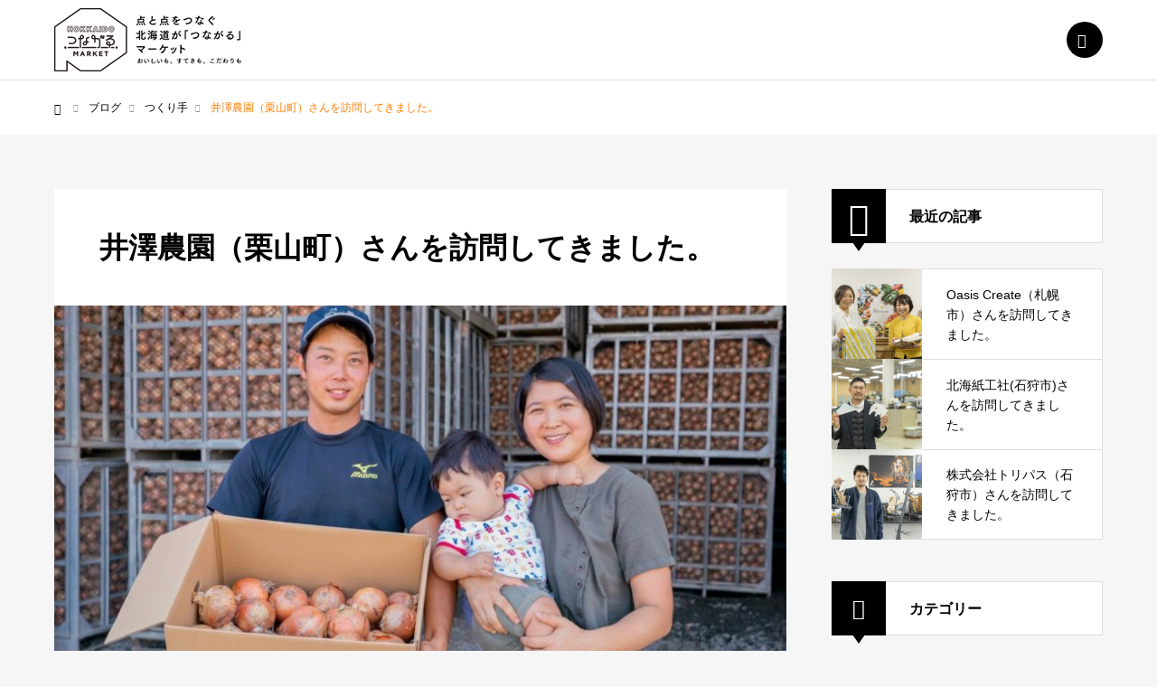

--- FILE ---
content_type: text/html; charset=UTF-8
request_url: https://hokkaido-tsunagaru.com/blog/?p=1099
body_size: 13899
content:
<!DOCTYPE html>
<html class="pc" lang="ja"
	prefix="og: https://ogp.me/ns#" >
<head>
<meta charset="UTF-8">
<!--[if IE]><meta http-equiv="X-UA-Compatible" content="IE=edge"><![endif]-->
<meta name="viewport" content="width=device-width">
<meta name="format-detection" content="telephone=no">
<title>井澤農園（栗山町）さんを訪問してきました。 | 北海道つながるマーケット</title>
<meta name="description" content="井澤農園さんは北海道栗山町にて4代続く農園で、4代目の孝宏さんの「農家になりたい！」という子供のころからの夢を叶え、家族一丸となって運営されています。奥様の綾華さんは自称「農家フェチ」で、幼少期から食べること料理をすることが大好き。">
<link rel="canonical" href="https://hokkaido-tsunagaru.com/blog/?p=1099">
<link rel="pingback" href="https://hokkaido-tsunagaru.net/xmlrpc.php">

<!-- All In One SEO Pack 3.7.1[292,335] -->
<script type="application/ld+json" class="aioseop-schema">{"@context":"https://schema.org","@graph":[{"@type":"Organization","@id":"https://hokkaido-tsunagaru.com/blog/#organization","url":"https://hokkaido-tsunagaru.com/blog/","name":"北海道つながるマーケット","sameAs":[]},{"@type":"WebSite","@id":"https://hokkaido-tsunagaru.com/blog/#website","url":"https://hokkaido-tsunagaru.com/blog/","name":"北海道つながるマーケット","publisher":{"@id":"https://hokkaido-tsunagaru.com/blog/#organization"},"potentialAction":{"@type":"SearchAction","target":"https://hokkaido-tsunagaru.com/blog/?s={search_term_string}","query-input":"required name=search_term_string"}},{"@type":"WebPage","@id":"https://hokkaido-tsunagaru.com/blog/?p=1099#webpage","url":"https://hokkaido-tsunagaru.com/blog/?p=1099","inLanguage":"ja","name":"井澤農園（栗山町）さんを訪問してきました。","isPartOf":{"@id":"https://hokkaido-tsunagaru.com/blog/#website"},"breadcrumb":{"@id":"https://hokkaido-tsunagaru.com/blog/?p=1099#breadcrumblist"},"image":{"@type":"ImageObject","@id":"https://hokkaido-tsunagaru.com/blog/?p=1099#primaryimage","url":"https://hokkaido-tsunagaru.net/wp-content/uploads/2020/10/izawafarm_0908_2.jpeg","width":1218,"height":813},"primaryImageOfPage":{"@id":"https://hokkaido-tsunagaru.com/blog/?p=1099#primaryimage"},"datePublished":"2020-10-26T12:18:12+09:00","dateModified":"2021-01-30T07:16:59+09:00"},{"@type":"Article","@id":"https://hokkaido-tsunagaru.com/blog/?p=1099#article","isPartOf":{"@id":"https://hokkaido-tsunagaru.com/blog/?p=1099#webpage"},"author":{"@id":"https://hokkaido-tsunagaru.com/blog/?author=2#author"},"headline":"井澤農園（栗山町）さんを訪問してきました。","datePublished":"2020-10-26T12:18:12+09:00","dateModified":"2021-01-30T07:16:59+09:00","commentCount":0,"mainEntityOfPage":{"@id":"https://hokkaido-tsunagaru.com/blog/?p=1099#webpage"},"publisher":{"@id":"https://hokkaido-tsunagaru.com/blog/#organization"},"articleSection":"つくり手","image":{"@type":"ImageObject","@id":"https://hokkaido-tsunagaru.com/blog/?p=1099#primaryimage","url":"https://hokkaido-tsunagaru.net/wp-content/uploads/2020/10/izawafarm_0908_2.jpeg","width":1218,"height":813}},{"@type":"Person","@id":"https://hokkaido-tsunagaru.com/blog/?author=2#author","name":"editor","sameAs":[],"image":{"@type":"ImageObject","@id":"https://hokkaido-tsunagaru.com/blog/#personlogo","url":"https://secure.gravatar.com/avatar/17ba29d67e764a3d5a608493b5c89587?s=96&d=mm&r=g","width":96,"height":96,"caption":"editor"}},{"@type":"BreadcrumbList","@id":"https://hokkaido-tsunagaru.com/blog/?p=1099#breadcrumblist","itemListElement":[{"@type":"ListItem","position":1,"item":{"@type":"WebPage","@id":"https://hokkaido-tsunagaru.com/blog/","url":"https://hokkaido-tsunagaru.com/blog/","name":"北海道つながるマーケット"}},{"@type":"ListItem","position":2,"item":{"@type":"WebPage","@id":"https://hokkaido-tsunagaru.com/blog/?p=1099","url":"https://hokkaido-tsunagaru.com/blog/?p=1099","name":"井澤農園（栗山町）さんを訪問してきました。"}}]}]}</script>
<link rel="canonical" href="https://hokkaido-tsunagaru.com/blog/?p=1099" />
<meta property="og:type" content="article" />
<meta property="og:title" content="井澤農園（栗山町）さんを訪問してきました。 | 北海道つながるマーケット" />
<meta property="og:description" content="井澤農園さんは北海道栗山町にて4代続く農園で、4代目の孝宏さんの「農家になりたい！」という子供のころからの夢を叶え、家族一丸となって運営されています。奥様の綾華さんは自称「農家フェチ」で、幼少期から食べること料理をすることが大好き。管理栄養士の資格を有しており、食関連のコンクールで入賞したり食品販売会社に勤めたり、地域おこし協力隊として農業振興に携わったり現在は料理研究家としても活動するなどご夫婦" />
<meta property="og:url" content="https://hokkaido-tsunagaru.com/blog/?p=1099" />
<meta property="og:site_name" content="北海道つながるマーケット" />
<meta property="og:image" content="https://hokkaido-tsunagaru.net/wp-content/uploads/2020/10/izawafarm_0908_2-1024x684.jpeg" />
<meta property="article:published_time" content="2020-10-26T12:18:12Z" />
<meta property="article:modified_time" content="2021-01-30T07:16:59Z" />
<meta property="og:image:secure_url" content="https://hokkaido-tsunagaru.net/wp-content/uploads/2020/10/izawafarm_0908_2-1024x684.jpeg" />
<meta name="twitter:card" content="summary" />
<meta name="twitter:title" content="井澤農園（栗山町）さんを訪問してきました。 | 北海道つながるマーケット" />
<meta name="twitter:description" content="井澤農園さんは北海道栗山町にて4代続く農園で、4代目の孝宏さんの「農家になりたい！」という子供のころからの夢を叶え、家族一丸となって運営されています。奥様の綾華さんは自称「農家フェチ」で、幼少期から食べること料理をすることが大好き。管理栄養士の資格を有しており、食関連のコンクールで入賞したり食品販売会社に勤めたり、地域おこし協力隊として農業振興に携わったり現在は料理研究家としても活動するなどご夫婦" />
<meta name="twitter:image" content="https://hokkaido-tsunagaru.net/wp-content/uploads/2020/10/izawafarm_0908_2-1024x684.jpeg" />
<!-- All In One SEO Pack -->
<link rel='dns-prefetch' href='//s.w.org' />
<link rel="alternate" type="application/rss+xml" title="北海道つながるマーケット &raquo; フィード" href="https://hokkaido-tsunagaru.com/blog" />
<link rel="alternate" type="application/rss+xml" title="北海道つながるマーケット &raquo; コメントフィード" href="https://hokkaido-tsunagaru.com/blog/?feed=comments-rss2" />
		<script type="text/javascript">
			window._wpemojiSettings = {"baseUrl":"https:\/\/s.w.org\/images\/core\/emoji\/13.0.0\/72x72\/","ext":".png","svgUrl":"https:\/\/s.w.org\/images\/core\/emoji\/13.0.0\/svg\/","svgExt":".svg","source":{"concatemoji":"https:\/\/hokkaido-tsunagaru.net\/wp-includes\/js\/wp-emoji-release.min.js?ver=5.5.9"}};
			!function(e,a,t){var n,r,o,i=a.createElement("canvas"),p=i.getContext&&i.getContext("2d");function s(e,t){var a=String.fromCharCode;p.clearRect(0,0,i.width,i.height),p.fillText(a.apply(this,e),0,0);e=i.toDataURL();return p.clearRect(0,0,i.width,i.height),p.fillText(a.apply(this,t),0,0),e===i.toDataURL()}function c(e){var t=a.createElement("script");t.src=e,t.defer=t.type="text/javascript",a.getElementsByTagName("head")[0].appendChild(t)}for(o=Array("flag","emoji"),t.supports={everything:!0,everythingExceptFlag:!0},r=0;r<o.length;r++)t.supports[o[r]]=function(e){if(!p||!p.fillText)return!1;switch(p.textBaseline="top",p.font="600 32px Arial",e){case"flag":return s([127987,65039,8205,9895,65039],[127987,65039,8203,9895,65039])?!1:!s([55356,56826,55356,56819],[55356,56826,8203,55356,56819])&&!s([55356,57332,56128,56423,56128,56418,56128,56421,56128,56430,56128,56423,56128,56447],[55356,57332,8203,56128,56423,8203,56128,56418,8203,56128,56421,8203,56128,56430,8203,56128,56423,8203,56128,56447]);case"emoji":return!s([55357,56424,8205,55356,57212],[55357,56424,8203,55356,57212])}return!1}(o[r]),t.supports.everything=t.supports.everything&&t.supports[o[r]],"flag"!==o[r]&&(t.supports.everythingExceptFlag=t.supports.everythingExceptFlag&&t.supports[o[r]]);t.supports.everythingExceptFlag=t.supports.everythingExceptFlag&&!t.supports.flag,t.DOMReady=!1,t.readyCallback=function(){t.DOMReady=!0},t.supports.everything||(n=function(){t.readyCallback()},a.addEventListener?(a.addEventListener("DOMContentLoaded",n,!1),e.addEventListener("load",n,!1)):(e.attachEvent("onload",n),a.attachEvent("onreadystatechange",function(){"complete"===a.readyState&&t.readyCallback()})),(n=t.source||{}).concatemoji?c(n.concatemoji):n.wpemoji&&n.twemoji&&(c(n.twemoji),c(n.wpemoji)))}(window,document,window._wpemojiSettings);
		</script>
		<style type="text/css">
img.wp-smiley,
img.emoji {
	display: inline !important;
	border: none !important;
	box-shadow: none !important;
	height: 1em !important;
	width: 1em !important;
	margin: 0 .07em !important;
	vertical-align: -0.1em !important;
	background: none !important;
	padding: 0 !important;
}
</style>
	<link rel='stylesheet' id='style-css'  href='https://hokkaido-tsunagaru.net/wp-content/themes/every_tcd075/style.css?ver=2.1.4' type='text/css' media='all' />
<link rel='stylesheet' id='wp-block-library-css'  href='https://hokkaido-tsunagaru.net/wp-includes/css/dist/block-library/style.min.css?ver=5.5.9' type='text/css' media='all' />
<script type='text/javascript' src='https://hokkaido-tsunagaru.net/wp-includes/js/jquery/jquery.js?ver=1.12.4-wp' id='jquery-core-js'></script>
<link rel="https://api.w.org/" href="https://hokkaido-tsunagaru.com/blog/index.php?rest_route=/" /><link rel="alternate" type="application/json" href="https://hokkaido-tsunagaru.com/blog/index.php?rest_route=/wp/v2/posts/1099" /><link rel='shortlink' href='https://hokkaido-tsunagaru.com/blog/?p=1099' />
<link rel="alternate" type="application/json+oembed" href="https://hokkaido-tsunagaru.com/blog/index.php?rest_route=%2Foembed%2F1.0%2Fembed&#038;url=https%3A%2F%2Fhokkaido-tsunagaru.com%2Fblog%2F%3Fp%3D1099" />
<link rel="alternate" type="text/xml+oembed" href="https://hokkaido-tsunagaru.com/blog/index.php?rest_route=%2Foembed%2F1.0%2Fembed&#038;url=https%3A%2F%2Fhokkaido-tsunagaru.com%2Fblog%2F%3Fp%3D1099&#038;format=xml" />

<link rel="stylesheet" href="https://hokkaido-tsunagaru.net/wp-content/themes/every_tcd075/css/design-plus.css?ver=2.1.4">
<link rel="stylesheet" href="https://hokkaido-tsunagaru.net/wp-content/themes/every_tcd075/css/sns-botton.css?ver=2.1.4">
<link rel="stylesheet" media="screen and (max-width:1210px)" href="https://hokkaido-tsunagaru.net/wp-content/themes/every_tcd075/css/responsive.css?ver=2.1.4">
<link rel="stylesheet" media="screen and (max-width:1210px)" href="https://hokkaido-tsunagaru.net/wp-content/themes/every_tcd075/css/footer-bar.css?ver=2.1.4">

<script src="https://hokkaido-tsunagaru.net/wp-content/themes/every_tcd075/js/jquery.easing.1.3.js?ver=2.1.4"></script>
<script src="https://hokkaido-tsunagaru.net/wp-content/themes/every_tcd075/js/jscript.js?ver=2.1.4"></script>
<script src="https://hokkaido-tsunagaru.net/wp-content/themes/every_tcd075/js/comment.js?ver=2.1.4"></script>

<link rel="stylesheet" href="https://hokkaido-tsunagaru.net/wp-content/themes/every_tcd075/js/simplebar.css?ver=2.1.4">
<script src="https://hokkaido-tsunagaru.net/wp-content/themes/every_tcd075/js/simplebar.min.js?ver=2.1.4"></script>


<script src="https://hokkaido-tsunagaru.net/wp-content/themes/every_tcd075/js/header_fix.js?ver=2.1.4"></script>

<style type="text/css">

body, input, textarea { font-family: "Hiragino Sans", "ヒラギノ角ゴ ProN", "Hiragino Kaku Gothic ProN", "游ゴシック", YuGothic, "メイリオ", Meiryo, sans-serif; }

.rich_font, .p-vertical { font-family: "Times New Roman" , "游明朝" , "Yu Mincho" , "游明朝体" , "YuMincho" , "ヒラギノ明朝 Pro W3" , "Hiragino Mincho Pro" , "HiraMinProN-W3" , "HGS明朝E" , "ＭＳ Ｐ明朝" , "MS PMincho" , serif; font-weight:500; }

.rich_font_type1 { font-family: Arial, "ヒラギノ角ゴ ProN W3", "Hiragino Kaku Gothic ProN", "メイリオ", Meiryo, sans-serif; }
.rich_font_type2 { font-family: "Hiragino Sans", "ヒラギノ角ゴ ProN", "Hiragino Kaku Gothic ProN", "游ゴシック", YuGothic, "メイリオ", Meiryo, sans-serif; font-weight:500; }
.rich_font_type3 { font-family: "Times New Roman" , "游明朝" , "Yu Mincho" , "游明朝体" , "YuMincho" , "ヒラギノ明朝 Pro W3" , "Hiragino Mincho Pro" , "HiraMinProN-W3" , "HGS明朝E" , "ＭＳ Ｐ明朝" , "MS PMincho" , serif; font-weight:500; }

.post_content, #next_prev_post { font-family: "Hiragino Sans", "ヒラギノ角ゴ ProN", "Hiragino Kaku Gothic ProN", "游ゴシック", YuGothic, "メイリオ", Meiryo, sans-serif; }

#global_menu > ul > li > a { color:#000000; }
#global_menu > ul > li > a:after { background:#ff7f00; }
#global_menu ul ul a { color:#FFFFFF; background:#ff7f00; }
#global_menu ul ul a:hover { background:#fbc525; }
#global_menu ul ul li.menu-item-has-children > a:before { color:#FFFFFF; }
#drawer_menu { background:#222222; }
#mobile_menu a { color:#ffffff; background:#222222; border-bottom:1px solid #444444; }
#mobile_menu li li a { color:#ffffff; background:#333333; }
#mobile_menu a:hover, #drawer_menu .close_button:hover, #mobile_menu .child_menu_button:hover { color:#ffffff; background:#ff7f00; }
#mobile_menu li li a:hover { color:#ffffff; }
.megamenu_recipe_category_list .headline { color:#ff7f00; font-size:18px; }
.megamenu_recipe_category_list .headline a { color:#ff7f00; }
.megamenu_blog_list .menu_area a:hover, .megamenu_blog_list .menu_area li.active a, .megamenu_blog_list .post_list { background:#e8e8e8; }
#header_search { background:rgba(0,0,0,0.7); }
#header_login, #header_logout { color:#000000; background:#eeeeee; }
#header_login:hover, #header_logout:hover { color:#ffffff; background:#ff7f00; }
#header_register { color:#ffffff; background:#ff7f00; }
#header_register:hover { color:#ffffff; background:#fbc525; }
.footer_headline { color:#ff8000; }
.footer_menu ul li a { color:#ffffff; }
#footer_menu, #footer_category_menu, #footer_widget { border-color:rgba(255,255,255,0.3); }

#styled_post_list1_widget-2 .widget_headline { color:#000000; background:#ffffff; border-color:#dddddd; }
#styled_post_list1_widget-2 .widget_headline:before { background:#000000; font-family:'headline_icon'; content:'\e90a'; font-size:37px; line-height:65px; }
@media screen and (max-width:650px) {
  #styled_post_list1_widget-2 .widget_headline:before { font-size:32px; line-height:52px !important; }
}
#styled_post_list1_widget-2 .widget_headline:after { border-color:#000000 transparent transparent transparent; }
#styled_post_list1_widget-3 .widget_headline { color:#000000; background:#ffffff; border-color:#dddddd; }
#styled_post_list1_widget-3 .widget_headline:before { background:#000000; font-family:'headline_icon'; content:'\e90a'; font-size:37px; line-height:65px; }
@media screen and (max-width:650px) {
  #styled_post_list1_widget-3 .widget_headline:before { font-size:32px; line-height:52px !important; }
}
#styled_post_list1_widget-3 .widget_headline:after { border-color:#000000 transparent transparent transparent; }
#styled_post_list1_widget-5 .widget_headline { color:#000000; background:#ffffff; border-color:#dddddd; }
#styled_post_list1_widget-5 .widget_headline:before { background:#000000; font-family:'headline_icon'; content:'\e90a'; font-size:37px; line-height:65px; }
@media screen and (max-width:650px) {
  #styled_post_list1_widget-5 .widget_headline:before { font-size:32px; line-height:52px !important; }
}
#styled_post_list1_widget-5 .widget_headline:after { border-color:#000000 transparent transparent transparent; }
#tcd_category_list_widget-2 .widget_headline { color:#000000; background:#ffffff; border-color:#dddddd; }
#tcd_category_list_widget-2 .widget_headline:before { background:#000000; font-family:'headline_icon'; content:'\e904'; font-size:23px; line-height:61px; }
@media screen and (max-width:650px) {
  #tcd_category_list_widget-2 .widget_headline:before { font-size:18px; line-height:47px !important; }
}
#tcd_category_list_widget-2 .widget_headline:after { border-color:#000000 transparent transparent transparent; }


.premium_icon { background:#bcab4a !important; }
.premium_icon:before { content:'\e911'; }
.index_blog .premium_icon, #post_list .premium_post .premium_icon, #related_post .premium_icon { background:#bcab4a !important; }
.index_blog .premium_icon:before, #post_list .premium_post .premium_icon:before, #related_post .premium_icon:before { content:'\e911'; }
#page_header .headline { font-size:14px; }
#page_header .desc { font-size:16px; color:#FFFFFF; }
#post_list .title { font-size:20px; }
#post_title_area .title { font-size:32px; }
#article .post_content { font-size:16px; }

#related_post .design_headline { font-size:20px; color:#000000; background:#ffffff; border-color:#dddddd; }
#related_post .design_headline:before { background:#000000; font-family:'headline_icon'; content:'\e90d'; font-size:23px; line-height:62px; }
@media screen and (max-width:1210px) {
  #related_post .design_headline:before { font-size:20px; line-height:47px; }
}
#related_post .design_headline:after { border-color:#000000 transparent transparent transparent; }
#related_post .recipe_list .title_area .title { font-size:16px; }

@media screen and (max-width:650px) {
  #page_header .headline { font-size:12px; }
  #page_header .desc { font-size:14px; }
  #post_list .title { font-size:14px; }
  #post_title_area .title { font-size:20px; }
  #article .post_content { font-size:14px; }
  #related_post .design_headline { font-size:15px; }
  #related_post .recipe_list .title_area .title { font-size:14px; }
}

.author_profile a.avatar img, .animate_image img, .animate_background .image, #recipe_archive .blur_image {
  width:100%; height:auto;
  -webkit-transition: transform  0.75s ease;
  transition: transform  0.75s ease;
}
.author_profile a.avatar:hover img, .animate_image:hover img, .animate_background:hover .image, #recipe_archive a:hover .blur_image {
  -webkit-transform: scale(1.2);
  transform: scale(1.2);
}




a { color:#000; }

a:hover, #header_logo a, #footer_logo a, #header_user_name .user_name, #comment_headline, .tcd_category_list a:hover, .tcd_category_list .child_menu_button:hover, .register_form_wrap .privacy_policy a, #my_account_edit #delete_account:hover, .widget_tab_post_list a:hover .date, #post_title_area .post_meta a:hover, #news_list a:hover .date,
  .recipe_list .title_area .title a:hover, .recipe_list .link:hover .title, .recipe_list .link:hover .post_meta, #post_list a:hover .title, #post_list a:hover .post_meta li, #recipe_archive a:hover .desc, .cf_data_list li a:hover, #footer_social_link li a:hover:before, #recipe_title_area .meta li a:hover, #recipe_image_slider .slick-arrow:hover:after, .recipe_slider_widget .slick-arrow:hover:before,
    #footer a:hover, .cardlink_title a:hover, #related_post .item a:hover, .comment a:hover, .comment_form_wrapper a:hover, #bread_crumb, #bread_crumb .last, #bread_crumb a:hover, #bread_crumb li.home a:hover:after, .author_profile a:hover, .author_profile .author_link li a:hover:before, #post_meta_bottom a:hover, .recipe_list .title_area .post_meta a:hover,
      #author_page_header .author_link li a:hover:before, #ranking_list_tab li.active a, .ranking_list a:hover .title, #author_list a:hover .title span, #searchform .submit_button:hover:before, .styled_post_list1 a:hover .title_area, .styled_post_list1 a:hover .date, .p-dropdown__title:hover:after, .p-dropdown__list li a:hover,
        #index_recipe_slider a:hover .title, #index_recipe_slider a:hover .post_meta, #index_recipe_slider .owl-nav button:hover span:after, .recipe_slider_widget .slick-arrow:hover:after, #about_faq_list dt:hover,#about_faq_list dt.active, #about_faq_list dt:hover:after,
          #menu_button:hover:before, .mobile #header_login:hover, .mobile #header_logout:hover, .mobile #header_search_button:hover:before, .styled_post_list1 .rank,
          	#next_prev_post a:hover:before, #next_prev_post a:hover, .form_wrap .headline, #my_account_header .name, #index_recipe_slider .title a:hover
  { color: #ff7f00; }

.pc #header_search_button:hover, #index_slider .search_button:hover input, #return_top a, #comment_tab li a:hover, #comment_tab li.active a, #comment_header #comment_closed p, #submit_comment:hover, #cancel_comment_reply a:hover,
  #recipe_image_slider .slick-dots button:hover::before, #recipe_image_slider .slick-dots .slick-active button::before, .form_wrap .submit input, .login_form_wrap #create_account, .register_form_wrap .register_form_header, .recipe_list2 .delete:hover,
    #wp-calendar #prev a:hover, #wp-calendar #next a:hover, #wp-calendar td a:hover, #p_readmore .button, .page_navi span.current, .page_navi a:hover, #post_pagination p, #post_pagination a:hover, .c-pw__btn:hover, #post_pagination a:hover
  { background-color: #ff7f00; }

.form_wrap .input_field:focus, #guest_info input:focus, #comment_textarea textarea:focus, .c-pw__box-input:focus, .page_navi span.current, .page_navi a:hover, #post_pagination p, #post_pagination a:hover
  { border-color: #ff7f00; }

#comment_tab li.active a:after, #comment_header #comment_closed p:after
  { border-color:#ff7f00 transparent transparent transparent; }

.modal_wrap .close_modal_button:hover:before
  { color: #ff7f00 !important; }

#header_logo a:hover, #footer_logo a:hover, .register_form_wrap .privacy_policy a:hover, .megamenu_recipe_category_list .headline a:hover
  { color: #fbc525; }
#header_register:hover, #return_top a:hover, .form_wrap .submit input:hover, .login_form_wrap #create_account:hover, #p_readmore .button:hover
  { background-color: #fbc525; }
.post_content a { color: #000000; }
.post_content a:hover { color:#999999; }


</style>




<!-- Google Tag Manager -->
<script>(function(w,d,s,l,i){w[l]=w[l]||[];w[l].push({'gtm.start':
new Date().getTime(),event:'gtm.js'});var f=d.getElementsByTagName(s)[0],
j=d.createElement(s),dl=l!='dataLayer'?'&l='+l:'';j.async=true;j.src=
'https://www.googletagmanager.com/gtm.js?id='+i+dl;f.parentNode.insertBefore(j,f);
})(window,document,'script','dataLayer','GTM-5SC4VL4');</script>
<!-- End Google Tag Manager -->

</head>
<body id="body" class="post-template-default single single-post postid-1099 single-format-standard logout hide_desc_mobile use_header_fix header_fix_type2 guest">

<!-- Google Tag Manager (noscript) -->
<noscript><iframe src="https://www.googletagmanager.com/ns.html?id=GTM-5SC4VL4"
height="0" width="0" style="display:none;visibility:hidden"></iframe></noscript>
<!-- End Google Tag Manager (noscript) -->


<div id="container">

 <header id="header" class="no_menu">

  <div id="header_inner">

   <div id="header_logo">
    
<h2 class="logo">
 <a href="https://hokkaido-tsunagaru.com/" title="北海道つながるマーケット">
    <img class="pc_logo_image type1" src="https://hokkaido-tsunagaru.net/wp-content/uploads/2020/08/logo-2.png?1769127937" alt="北海道つながるマーケット" title="北海道つながるマーケット" width="210" height="70" />
      <img class="mobile_logo_image" src="https://hokkaido-tsunagaru.net/wp-content/uploads/2020/08/logo-2.png?1769127937" alt="北海道つながるマーケット" title="北海道つながるマーケット" width="210" height="70" />
   </a>
</h2>

        <h3 class="desc"></h3>
       </div>

      <div id="header_button_area" class="clearfix">
                    <a id="header_search_button" href="#">SEARCH</a>   </div>
   
  </div>

  
    <div id="header_search">
   <form method="get" action="https://hokkaido-tsunagaru.com/blog/">
    <div class="search_input"><input type="text" value="" name="s" placeholder="キーワードを入力してください" required /></div>
    <div class="search_button"><label for="header_search_submit_button">検索</label><input id="header_search_submit_button" type="submit" value="検索" /></div>
   </form>
  </div>
  
  
  
 </header>

 

<div id="bread_crumb">

<ul class="clearfix" itemscope itemtype="http://schema.org/BreadcrumbList">
 <li itemprop="itemListElement" itemscope itemtype="http://schema.org/ListItem" class="home"><a itemprop="item" href="https://hokkaido-tsunagaru.com/blog/"><span itemprop="name">ホーム</span></a><meta itemprop="position" content="1"></li>
 <li itemprop="itemListElement" itemscope itemtype="http://schema.org/ListItem"><a itemprop="item" href="https://hokkaido-tsunagaru.com/blog/?p=1099"><span itemprop="name">ブログ</span></a><meta itemprop="position" content="2"></li>
  <li class="category" itemprop="itemListElement" itemscope itemtype="http://schema.org/ListItem">
    <a itemprop="item" href="https://hokkaido-tsunagaru.com/blog/?cat=11"><span itemprop="name">つくり手</span></a>
    <meta itemprop="position" content="3">
 </li>
  <li class="last" itemprop="itemListElement" itemscope itemtype="http://schema.org/ListItem"><span itemprop="name">井澤農園（栗山町）さんを訪問してきました。</span><meta itemprop="position" content="4"></li>
</ul>

</div>

<div id="main_contents" class="clearfix">

 <div id="main_col" class="clearfix">

  
  <article id="article">

   <div id="post_title_area">
    <h1 class="title rich_font entry-title">井澤農園（栗山町）さんを訪問してきました。</h1>
       </div>

   
      <div id="post_image">
    <div class="image" style="background:url(https://hokkaido-tsunagaru.net/wp-content/uploads/2020/10/izawafarm_0908_2-800x485.jpeg) no-repeat center center; background-size:cover;"></div>
   </div>
   
   
   
   
   
      <div class="post_content clearfix">
    <p>井澤農園さんは北海道栗山町にて4代続く農園で、4代目の孝宏さんの「農家になりたい！」という子供のころからの夢を叶え、家族一丸となって運営されています。奥様の綾華さんは自称「農家フェチ」で、幼少期から食べること料理をすることが大好き。管理栄養士の資格を有しており、食関連のコンクールで入賞したり食品販売会社に勤めたり、地域おこし協力隊として農業振興に携わったり現在は料理研究家としても活動するなどご夫婦揃って農業・食のプロな農家さんです。</p>
<p><img loading="lazy" class="alignnone wp-image-1249 size-large" src="https://hokkaido-tsunagaru.net/wp-content/uploads/2020/10/izawafarm_0908_1-1024x683.jpeg" alt="" width="1024" height="683" srcset="https://hokkaido-tsunagaru.net/wp-content/uploads/2020/10/izawafarm_0908_1-1024x683.jpeg 1024w, https://hokkaido-tsunagaru.net/wp-content/uploads/2020/10/izawafarm_0908_1-300x200.jpeg 300w, https://hokkaido-tsunagaru.net/wp-content/uploads/2020/10/izawafarm_0908_1-768x513.jpeg 768w, https://hokkaido-tsunagaru.net/wp-content/uploads/2020/10/izawafarm_0908_1-1536x1025.jpeg 1536w, https://hokkaido-tsunagaru.net/wp-content/uploads/2020/10/izawafarm_0908_1.jpeg 1828w" sizes="(max-width: 1024px) 100vw, 1024px" /></p>
<p>井澤農園さんに到着するとまず大迫力の玉ねぎが。太陽を浴びせ、風を当てることで余分な水分を飛ばします。そうすることで長期保存がしやすくなり、味もぎゅっと濃縮されます。</p>
<p>北海道栗山町は総面積のうち29.8％にあたる60.87k㎡が農用地として利用され、総人口の約5分の１にあたる人たちが第一次産業に従事している北海道内でも有数な農業地域です。東側は夕張山系に続く緩やかな丘陵群で、夏の平均気温は22.4℃と涼しく過ごしやすいですが冬の最低気温は-20.7℃と冷え込みます。冷涼な気候を利用してメロンや稲作、玉ねぎ、ジャガイモなど北海道で作ることができる野菜のほとんどの種類が栽培されています。</p>
<p><img loading="lazy" class="alignnone wp-image-1364 size-full" src="https://hokkaido-tsunagaru.net/wp-content/uploads/2020/10/つくり手-8.png" alt="" width="900" height="600" srcset="https://hokkaido-tsunagaru.net/wp-content/uploads/2020/10/つくり手-8.png 900w, https://hokkaido-tsunagaru.net/wp-content/uploads/2020/10/つくり手-8-300x200.png 300w, https://hokkaido-tsunagaru.net/wp-content/uploads/2020/10/つくり手-8-768x512.png 768w" sizes="(max-width: 900px) 100vw, 900px" /></p>
<p>井澤農園さんは玉ねぎをメインで栽培していますが、春には花壇用花苗、夏以降はかぼちゃ、じゃがいも、さつまいも、ズッキーニ、スイートコーンなど約120品種の野菜を栽培しています。</p>
<p><img loading="lazy" class="alignnone wp-image-1193 size-large" style="font-size: 14px;" src="https://hokkaido-tsunagaru.net/wp-content/uploads/2020/10/izawafarm_0908_66-1024x683.jpeg" alt="" width="1024" height="683" srcset="https://hokkaido-tsunagaru.net/wp-content/uploads/2020/10/izawafarm_0908_66-1024x683.jpeg 1024w, https://hokkaido-tsunagaru.net/wp-content/uploads/2020/10/izawafarm_0908_66-300x200.jpeg 300w, https://hokkaido-tsunagaru.net/wp-content/uploads/2020/10/izawafarm_0908_66-768x512.jpeg 768w, https://hokkaido-tsunagaru.net/wp-content/uploads/2020/10/izawafarm_0908_66-1536x1025.jpeg 1536w, https://hokkaido-tsunagaru.net/wp-content/uploads/2020/10/izawafarm_0908_66.jpeg 1988w" sizes="(max-width: 1024px) 100vw, 1024px" /></p>
<p>井澤農園さんの様子。21ヘクタールの敷地があります。<br />
写真で見える畑は、玉ねぎを収穫し終わった後に緑肥（えん麦）を植えてあり、これをすることによって土に栄養を貯めることができてまた来年も美味しい玉ねぎが収穫できるようになります。</p>
<p>『自分たちが食べておいしく、安全だと思える農産物づくり』をモットーに、化学肥料や農薬の使用料を通常の栽培方法の半分以下に抑え、有機肥料をたっぷり与える「減農薬栽培」という農法で育てるのが井澤農園さんのこだわり。約70年間、代々この農法で栽培しています。有機肥料豊富な土で育った井澤農園さんの玉ねぎは、栄養たっぷりで甘く、皮の色が濃いのが特徴です。</p>
<p><img loading="lazy" class="alignnone wp-image-1807 size-full" src="https://hokkaido-tsunagaru.net/wp-content/uploads/2020/10/つくり手-20.png" alt="" width="900" height="600" srcset="https://hokkaido-tsunagaru.net/wp-content/uploads/2020/10/つくり手-20.png 900w, https://hokkaido-tsunagaru.net/wp-content/uploads/2020/10/つくり手-20-300x200.png 300w, https://hokkaido-tsunagaru.net/wp-content/uploads/2020/10/つくり手-20-768x512.png 768w" sizes="(max-width: 900px) 100vw, 900px" /></p>
<p>井澤農園さんでは毎年約10種類もの玉ねぎを栽培しています！<br />
玉ねぎにこんなにも種類があること知っていましたか？茶色の普段よく目にする玉ねぎでも「アローベア」「北もみじ2000」「札幌黄」などじゃがいものように様々な品種があります。<br />
<strong><br />
</strong>同じ種類の玉ねぎをたくさん作らない理由としては、一つの品種が病気にやられても違う品種は病気の耐性があったりするので全滅するリスクが抑えられること、品種によって収穫可能な時期が変わるので長い期間収穫できるようになるからです。</p>
<h2><img loading="lazy" class="alignnone wp-image-1602 size-large" style="font-size: 14px;" src="https://hokkaido-tsunagaru.net/wp-content/uploads/2020/10/122633995_705313196778368_5750335074489956885_n-1024x1020.jpg" alt="" width="1024" height="1020" srcset="https://hokkaido-tsunagaru.net/wp-content/uploads/2020/10/122633995_705313196778368_5750335074489956885_n-1024x1020.jpg 1024w, https://hokkaido-tsunagaru.net/wp-content/uploads/2020/10/122633995_705313196778368_5750335074489956885_n-300x300.jpg 300w, https://hokkaido-tsunagaru.net/wp-content/uploads/2020/10/122633995_705313196778368_5750335074489956885_n-150x150.jpg 150w, https://hokkaido-tsunagaru.net/wp-content/uploads/2020/10/122633995_705313196778368_5750335074489956885_n-768x765.jpg 768w, https://hokkaido-tsunagaru.net/wp-content/uploads/2020/10/122633995_705313196778368_5750335074489956885_n-250x250.jpg 250w, https://hokkaido-tsunagaru.net/wp-content/uploads/2020/10/122633995_705313196778368_5750335074489956885_n.jpg 1111w" sizes="(max-width: 1024px) 100vw, 1024px" /></h2>
<p>玉ねぎ畑の様子。玉ねぎの食べる部分は「茎」にあたり、土の中に埋まっているのではなくこのように土の上に乗っかっています。葉っぱの部分が枯れてくると、これ以上成長しないというサインとなり収穫にはいります。</p>
<p><img loading="lazy" class="alignnone wp-image-1608 size-full" src="https://hokkaido-tsunagaru.net/wp-content/uploads/2020/10/つくり手-15.png" alt="" width="900" height="600" srcset="https://hokkaido-tsunagaru.net/wp-content/uploads/2020/10/つくり手-15.png 900w, https://hokkaido-tsunagaru.net/wp-content/uploads/2020/10/つくり手-15-300x200.png 300w, https://hokkaido-tsunagaru.net/wp-content/uploads/2020/10/つくり手-15-768x512.png 768w" sizes="(max-width: 900px) 100vw, 900px" /></p>
<p>左の写真は「根切り機」に乗っている様子。根っこが土に埋まっていると収穫しにくいので、根切り機で切って地面からたまねぎをはがします。その後、「オニオンハーベスター」を使って収穫していきます。</p>
<p><img loading="lazy" class="alignnone wp-image-1439 size-full" src="https://hokkaido-tsunagaru.net/wp-content/uploads/2020/10/つくり手-11-1.png" alt="" width="900" height="600" srcset="https://hokkaido-tsunagaru.net/wp-content/uploads/2020/10/つくり手-11-1.png 900w, https://hokkaido-tsunagaru.net/wp-content/uploads/2020/10/つくり手-11-1-300x200.png 300w, https://hokkaido-tsunagaru.net/wp-content/uploads/2020/10/つくり手-11-1-768x512.png 768w" sizes="(max-width: 900px) 100vw, 900px" /></p>
<p>収穫された玉ねぎは、倉庫で選別機にかけられます。ローラーの隙間からサイズの小さなものは落ちていく仕組みです。流れてきた玉ねぎの頭の部分に葉っぱの部分があればハサミを使って手作業で切り落とします。</p>
<p><img loading="lazy" class="alignnone wp-image-1440 size-full" src="https://hokkaido-tsunagaru.net/wp-content/uploads/2020/10/つくり手-12.png" alt="" width="900" height="600" srcset="https://hokkaido-tsunagaru.net/wp-content/uploads/2020/10/つくり手-12.png 900w, https://hokkaido-tsunagaru.net/wp-content/uploads/2020/10/つくり手-12-300x200.png 300w, https://hokkaido-tsunagaru.net/wp-content/uploads/2020/10/つくり手-12-768x512.png 768w" sizes="(max-width: 900px) 100vw, 900px" /></p>
<p>S、M、L、L大、LLとサイズ別に分けられたら箱つめします。全ての玉ねぎは1回から2回、誰かしらの手触れ目視で状態の悪いものは取り除かれています。</p>
<p>玉ねぎは<strong>「涼しく、風通しが良く、日が当たらないところで保管」</strong>しましょう。最適温度は０度～５度で、湿気があるとカビの原因になってしまいますが、乾燥しすぎにも注意です。玉ねぎの皮が剥がれてしまい、中身も乾燥してしまうで段ボールなどに入れてると良いでしょう。</p>
<p><img loading="lazy" class="alignnone wp-image-1617 size-full" src="https://hokkaido-tsunagaru.net/wp-content/uploads/2020/10/つくり手-16.png" alt="" width="900" height="600" srcset="https://hokkaido-tsunagaru.net/wp-content/uploads/2020/10/つくり手-16.png 900w, https://hokkaido-tsunagaru.net/wp-content/uploads/2020/10/つくり手-16-300x200.png 300w, https://hokkaido-tsunagaru.net/wp-content/uploads/2020/10/つくり手-16-768x512.png 768w" sizes="(max-width: 900px) 100vw, 900px" /><br />
こちらは井澤農園さんで作っているさつまいも。<br />
べにはるか、シルクスイート、安納芋、黄金千貫（白いさつまいも）、ハロウィン（オレンジ色のさつまいも）、パープルスイートロード（紫色）たくさんの種類のさつまいもを栽培しています。</p>
<p><img loading="lazy" class="alignnone wp-image-1619 size-large" src="https://hokkaido-tsunagaru.net/wp-content/uploads/2020/10/121429388_699097330703987_7799877386760619137_n-1024x683.jpg" alt="" width="1024" height="683" srcset="https://hokkaido-tsunagaru.net/wp-content/uploads/2020/10/121429388_699097330703987_7799877386760619137_n-1024x683.jpg 1024w, https://hokkaido-tsunagaru.net/wp-content/uploads/2020/10/121429388_699097330703987_7799877386760619137_n-300x200.jpg 300w, https://hokkaido-tsunagaru.net/wp-content/uploads/2020/10/121429388_699097330703987_7799877386760619137_n-768x512.jpg 768w, https://hokkaido-tsunagaru.net/wp-content/uploads/2020/10/121429388_699097330703987_7799877386760619137_n-1536x1025.jpg 1536w, https://hokkaido-tsunagaru.net/wp-content/uploads/2020/10/121429388_699097330703987_7799877386760619137_n.jpg 1988w" sizes="(max-width: 1024px) 100vw, 1024px" /><br />
「北海道つながるマーケット」では玉ねぎ、さつまいも（紅あずま・シルクスイート）、時期のおすすめじゃがいも2種類と紅あずまのセットを取り扱っています。</p>
<p>井澤農園さんは皆様が『笑顔になったり、健康になったり、食卓が華やいだり、話題が一つでも増えるといいな。』そんな気持ちで『おいしいおすそわけ』をするべく畑に出ているそうです。ぜひ一度、井澤農園さんから届く減農薬栽培で育ったお野菜を食べてみてください。</p>
<p>井澤農園さんのホームページでは、農園の様子が発信されていたり、料理研究家でもある奥様の綾華さんのレシピや品種ごとの違いなども掲載されていますのでこちらもチェックしてみてください。</p>
<p class="well"><a href="https://izawa-farm.com/" target="_blank" rel="noopener noreferrer">井澤農園さんのホームページはこちら。</a></p>
<p class="well"><a href="https://hokkaido-tsunagaru.com/shopbrand/ct56/" target="_blank" rel="noopener noreferrer">井澤農園さんの商品購入はこちらから。</a></p>
   </div>

   
   
   
   
   
   
   
  </article><!-- END #article -->

    <div id="next_prev_post" class="clearfix">
   <div class="item prev_post clearfix">
 <a class="animate_background" href="https://hokkaido-tsunagaru.com/blog/?p=959">
  <div class="image_wrap">
   <div class="image_wrap_inner">
    <div class="image" style="background:url(https://hokkaido-tsunagaru.net/wp-content/uploads/2020/10/ootomofarm_0920_37-1-250x250.jpeg) no-repeat center center; background-size:cover;"></div>
   </div>
  </div>
  <div class="title_area">
   <p class="title"><span>大友農園（蘭越町）さんを訪問してきました。</span></p>
   <p class="nav">前の記事</p>
  </div>
 </a>
</div>
<div class="item next_post clearfix">
 <a class="animate_background" href="https://hokkaido-tsunagaru.com/blog/?p=856">
  <div class="image_wrap">
   <div class="image_wrap_inner">
    <div class="image" style="background:url(https://hokkaido-tsunagaru.net/wp-content/uploads/2020/10/kosakafarm_0930_62-1-250x250.jpeg) no-repeat center center; background-size:cover;"></div>
   </div>
  </div>
  <div class="title_area">
   <p class="title"><span>小坂農園 （むかわ町）さんを訪問してきました。</span></p>
   <p class="nav">次の記事</p>
  </div>
 </a>
</div>
  </div>
  
  
    <div id="related_post">
   <h3 class="design_headline clearfix rich_font">関連記事</h3>
   <div class="recipe_list clearfix">
        <article class="item">
     <a class="link animate_background" href="https://hokkaido-tsunagaru.com/blog/?p=3118">
      <div class="image_wrap">
              <div class="image" style="background:url(https://hokkaido-tsunagaru.net/wp-content/uploads/2020/12/kuroha_1208_032-520x520.jpg) no-repeat center center; background-size:cover;"></div>
      </div>
     </a>
     <div class="title_area">
      <h3 class="title"><a href="https://hokkaido-tsunagaru.com/blog/?p=3118"><span>黒羽陶工房（札幌市）さんを取材してきました。</span></a></h3>
           </div>
    </article>
        <article class="item">
     <a class="link animate_background" href="https://hokkaido-tsunagaru.com/blog/?p=4501">
      <div class="image_wrap">
              <div class="image" style="background:url(https://hokkaido-tsunagaru.net/wp-content/uploads/2021/01/nagomi_kitahiroshima_27-520x520.jpeg) no-repeat center center; background-size:cover;"></div>
      </div>
     </a>
     <div class="title_area">
      <h3 class="title"><a href="https://hokkaido-tsunagaru.com/blog/?p=4501"><span>小料理なごみ（北広島市）さんを取材してきました。</span></a></h3>
           </div>
    </article>
        <article class="item">
     <a class="link animate_background" href="https://hokkaido-tsunagaru.com/blog/?p=3763">
      <div class="image_wrap">
              <div class="image" style="background:url(https://hokkaido-tsunagaru.net/wp-content/uploads/2021/01/hokudai_0118_012-520x520.jpg) no-repeat center center; background-size:cover;"></div>
      </div>
     </a>
     <div class="title_area">
      <h3 class="title"><a href="https://hokkaido-tsunagaru.com/blog/?p=3763"><span>北大マルシェCafe&#038;Labo（札幌市）さんを訪問してきました。</span></a></h3>
           </div>
    </article>
        <article class="item">
     <a class="link animate_background" href="https://hokkaido-tsunagaru.com/blog/?p=3251">
      <div class="image_wrap">
              <div class="image" style="background:url(https://hokkaido-tsunagaru.net/wp-content/uploads/2021/01/Norfre_1228_32-520x520.jpeg) no-repeat center center; background-size:cover;"></div>
      </div>
     </a>
     <div class="title_area">
      <h3 class="title"><a href="https://hokkaido-tsunagaru.com/blog/?p=3251"><span>ノフレ食品株式会社（札幌市）さんを訪問してきました。</span></a></h3>
           </div>
    </article>
        <article class="item">
     <a class="link animate_background" href="https://hokkaido-tsunagaru.com/blog/?p=4755">
      <div class="image_wrap">
              <div class="image" style="background:url(https://hokkaido-tsunagaru.net/wp-content/uploads/2021/01/sora_0115_047-520x520.jpeg) no-repeat center center; background-size:cover;"></div>
      </div>
     </a>
     <div class="title_area">
      <h3 class="title"><a href="https://hokkaido-tsunagaru.com/blog/?p=4755"><span>ソラクラゲ（札幌市）を訪問してきました。</span></a></h3>
           </div>
    </article>
        <article class="item">
     <a class="link animate_background" href="https://hokkaido-tsunagaru.com/blog/?p=5105">
      <div class="image_wrap">
              <div class="image" style="background:url(https://hokkaido-tsunagaru.net/wp-content/uploads/2021/04/IMG_4699-520x520.jpeg) no-repeat center center; background-size:cover;"></div>
      </div>
     </a>
     <div class="title_area">
      <h3 class="title"><a href="https://hokkaido-tsunagaru.com/blog/?p=5105"><span>IZURUさん(鶴居村)をインタビューさせていただきました。</span></a></h3>
           </div>
    </article>
       </div><!-- END .recipe_list1 -->
  </div><!-- END #related_post -->
  
  
 </div><!-- END #main_col -->

 <div id="side_col">
<div class="widget_content clearfix styled_post_list1_widget" id="styled_post_list1_widget-2">
<h3 class="widget_headline rich_font"><span>最近の記事</span></h3><ol class="styled_post_list1 clearfix">
 <li class="clearfix">
  <a class="clearfix animate_background" href="https://hokkaido-tsunagaru.com/blog/?p=5576">
   <div class="image_wrap">
    <div class="image" style="background:url(https://hokkaido-tsunagaru.net/wp-content/uploads/2022/01/220118_oasis_046-520x520.jpg) no-repeat center center; background-size:cover;"></div>
   </div>
   <div class="title_area">
    <div class="title_area_inner">
     <h4 class="title"><span>Oasis Create（札幌市）さんを訪問してきました。</span></h4>
         </div>
   </div>
  </a>
 </li>
 <li class="clearfix">
  <a class="clearfix animate_background" href="https://hokkaido-tsunagaru.com/blog/?p=5571">
   <div class="image_wrap">
    <div class="image" style="background:url(https://hokkaido-tsunagaru.net/wp-content/uploads/2022/01/220114_hokkai_038-520x520.jpg) no-repeat center center; background-size:cover;"></div>
   </div>
   <div class="title_area">
    <div class="title_area_inner">
     <h4 class="title"><span>北海紙工社(石狩市)さんを訪問してきました。</span></h4>
         </div>
   </div>
  </a>
 </li>
 <li class="clearfix">
  <a class="clearfix animate_background" href="https://hokkaido-tsunagaru.com/blog/?p=5569">
   <div class="image_wrap">
    <div class="image" style="background:url(https://hokkaido-tsunagaru.net/wp-content/uploads/2022/01/220114_tripath_056-520x520.jpg) no-repeat center center; background-size:cover;"></div>
   </div>
   <div class="title_area">
    <div class="title_area_inner">
     <h4 class="title"><span>株式会社トリパス（石狩市）さんを訪問してきました。</span></h4>
         </div>
   </div>
  </a>
 </li>
</ol>
</div>
<div class="widget_content clearfix tcd_category_list_widget" id="tcd_category_list_widget-2">
<h3 class="widget_headline rich_font"><span>カテゴリー</span></h3><ul class="tcd_category_list clearfix">
 	<li class="cat-item cat-item-11"><a href="https://hokkaido-tsunagaru.com/blog/?cat=11">つくり手</a>
</li>
</ul>
</div>

  <h2 class="ttl_yuri"><img src="https://tentotentoten.com/ec-images/img_recommend_yur.png" alt="ぜんぶ食べて、見てきました！店長Yuriのおすすめ"></h2>

  <ul class="recommends">
    <li class="recommend_entry">
      <a href="/shopdetail/000000000224/" class="recommend_link">
        <div class="recommend_img"><img src="https://shop80-makeshop.akamaized.net/shopimages/tentoten/0000000002243_9zcdy13.jpg" alt="【小料理なごみ（北広島市）】きたひろジンギスカン（ラム）" width="170"></div>
        <div class="recommend_body">
          <h3 class="recommend_ttl">【小料理なごみ（北広島市）】きたひろジンギスカン（ラム）</h3>
          <div class="recommend_price">3,150円（税込）</div>
        </div>
      </a>
    </li>
    <li class="recommend_entry">
      <a href="/shopdetail/000000000223/" class="recommend_link">
        <div class="recommend_img"><img src="https://shop80-makeshop.akamaized.net/shopimages/tentoten/0000000002233_8ILZQh2.jpg" alt="【OTARU TIMES GARTEN（小樽市）】“Ota-Ru Pan” ～私がとろける生トースト～(1.5斤×2本)" width="170"></div>
        <div class="recommend_body">
          <h3 class="recommend_ttl">【OTARU TIMES GARTEN（小樽市）】“Ota-Ru Pan” ～私がとろける生トースト～(1.5斤×2本)</h3>
          <div class="recommend_price">2,500円（税込）</div>
        </div>
      </a>
    </li>
    <li class="recommend_entry">
      <a href="/shopdetail/000000000213/" class="recommend_link">
        <div class="recommend_img"><img src="https://shop80-makeshop.akamaized.net/shopimages/tentoten/0000000002133_4Lxg4GO.jpg" alt="【札幌路地裏スープカリィ侍.（札幌市）】骨付きチキンのスープカレー" width="170"></div>
        <div class="recommend_body">
          <h3 class="recommend_ttl">【札幌路地裏スープカリィ侍.（札幌市）】骨付きチキンのスープカレー</h3>
          <div class="recommend_price">875円（税込）</div>
        </div>
      </a>
    </li>
    <li class="recommend_entry">
      <a href="/shopdetail/000000000067/" class="recommend_link">
        <div class="recommend_img"><img src="https://shop80-makeshop.akamaized.net/shopimages/tentoten/0000000000673_oJLj115.jpg" alt="【Cafe 心麦（江別市）】古代小麦のパンケーキミックス《ゆうパケット・全国一律送料360円》" width="170"></div>
        <div class="recommend_body">
          <h3 class="recommend_ttl">【Cafe 心麦（江別市）】古代小麦のパンケーキミックス《ゆうパケット・全国一律送料360円》</h3>
          <div class="recommend_price">649円（税込）</div>
        </div>
      </a>
    </li>
    <li class="recommend_entry">
      <a href="/shopdetail/000000000196/" class="recommend_link">
        <div class="recommend_img"><img src="https://shop80-makeshop.akamaized.net/shopimages/tentoten/0000000001963_bEhZpWp.jpg" alt="【やまか（札幌市）】ラムのパリパリ焼き" width="170"></div>
        <div class="recommend_body">
          <h3 class="recommend_ttl">【やまか（札幌市）】ラムのパリパリ焼き</h3>
          <div class="recommend_price">1,080円（税込）</div>
        </div>
      </a>
    </li>
    <li class="recommend_entry">
      <a href="/shopdetail/000000000019/" class="recommend_link">
        <div class="recommend_img"><img src="https://shop80-makeshop.akamaized.net/shopimages/tentoten/0000000000193_ydyN07r.jpg" alt="【徳光珈琲（石狩市）】エチオピア・ナチュラル200g" width="170"></div>
        <div class="recommend_body">
          <h3 class="recommend_ttl">【徳光珈琲（石狩市）】エチオピア・ナチュラル200g</h3>
          <div class="recommend_price">1,620円（税込）</div>
        </div>
      </a>
    </li>
    <li class="recommend_entry">
      <a href="/shopdetail/000000000204/" class="recommend_link">
        <div class="recommend_img"><img src="https://shop80-makeshop.akamaized.net/shopimages/tentoten/0000000002043_Ii32ItP.jpg" alt="【SUVACO（札幌市）】まるでシュークリーム!?生くりーむパン二種セット" width="170"></div>
        <div class="recommend_body">
          <h3 class="recommend_ttl">【SUVACO（札幌市）】まるでシュークリーム!?生くりーむパン二種セット</h3>
          <div class="recommend_price">2,400円（税込）</div>
        </div>
      </a>
    </li>
    <li class="recommend_entry">
      <a href="/shopdetail/000000000198/" class="recommend_link">
        <div class="recommend_img"><img src="https://shop80-makeshop.akamaized.net/shopimages/tentoten/0000000001983_A8GtpGk.jpg" alt="【Norfre（札幌市）】北海道産鯖缶セット《水煮（食塩不使用）／水煮／味噌煮》" width="170"></div>
        <div class="recommend_body">
          <h3 class="recommend_ttl">【Norfre（札幌市）】北海道産鯖缶セット《水煮（食塩不使用）／水煮／味噌煮》</h3>
          <div class="recommend_price">1,944円（税込）</div>
        </div>
      </a>
    </li>
  </ul>


  <div class="c-twitter-widget"><a class="twitter-timeline" data-width="410" data-height="500" href="https://twitter.com/tsunagaru1010?ref_src=twsrc%5Etfw">Tweets by tsunagaru1010</a> <script async src="https://platform.twitter.com/widgets.js" charset="utf-8"></script></div>
</div>
</div><!-- END #main_contents -->


 <footer id="footer">

    <div id="footer_top">

   
   <div id="footer_top_inner" class="clearfix no_menu">

        
    
    
   </div><!-- END #footer_top_inner -->
      <div id="widget_area_overlay" style="background:rgba(0,0,0,0.3);"></div>
     </div><!-- END #footer_top -->

  <div id="footer_bottom">

      <div id="footer_logo">
    
<h3 class="logo">
 <a href="https://hokkaido-tsunagaru.com/" title="北海道つながるマーケット">
    <img class="pc_logo_image" src="https://hokkaido-tsunagaru.net/wp-content/uploads/2020/08/logo-2.png?1769127937" alt="北海道つながるマーケット" title="北海道つながるマーケット" width="210" height="70" />
      <img class="mobile_logo_image" src="https://hokkaido-tsunagaru.net/wp-content/uploads/2020/08/logo-2.png?1769127937" alt="北海道つながるマーケット" title="北海道つながるマーケット" width="210" height="70" />
   </a>
</h3>

        <h3 class="desc"></h3>
       </div>

         <ul id="footer_social_link" class="clearfix">
                            <li class="rss"><a href="https://hokkaido-tsunagaru.com/blog/?feed=rss2" rel="nofollow" target="_blank" title="RSS"><span>RSS</span></a></li>   </ul>
   
  </div><!-- END #footer_bottom -->

  <div id="return_top">
   <a href="#body"><span>PAGE TOP</span></a>
  </div>

  <p id="copyright">Copyright © 2020 HOKKAIDO TSUNAGARU MARKET All Rights Reserved.</p>

 </footer>

 
</div><!-- #container -->

<div id="drawer_menu">
  <div id="mobile_banner">
   </div><!-- END #header_mobile_banner -->
</div>

<script>
jQuery(document).ready(function($){
  });
</script>


<div id="modal_overlay">
	<div class="login_form_wrap form_wrap modal_wrap" id="login_modal_wrap">
		<div class="login_form_area">
			<form id="js-modal-login-form" class="membership-form" action="https://hokkaido-tsunagaru.com/blog/?memberpage=login" method="post">
				<h2 class="headline">ログイン</h2>
				<div class="email">
					<input class="input_field" type="email" name="log" value="" placeholder="メールアドレス" required>
				</div>
				<div class="password">
					<input class="input_field" type="password" name="pwd" value="" placeholder="パスワード" required>
				</div>
				<div class="remember"><label><input name="rememberme" type="checkbox" value="forever">ログイン情報を記憶する</label></div>
				<div class="submit">
					<input type="submit" value="ログイン">
					<input type="hidden" name="redirect_to" value="https://hokkaido-tsunagaru.net/?p=1099">
				</div>
				<a id="lost_password" href="https://hokkaido-tsunagaru.com/blog/?memberpage=reset_password">パスワードを忘れた場合</a>
			</form>
		</div>
		<a class="close_modal_button" href="#">CLOSE</a>
	</div>
	<div class="password_form_wrap form_wrap modal_wrap" id="password_modal_wrap">
		<div class="password_form_area">
			<form id="js-modal-reset-password-form" class="membership-form" action="https://hokkaido-tsunagaru.com/blog/?memberpage=reset_password" method="post">
				<h2 class="headline">パスワード再設定</h2>
				<p>メールアドレスを入力してください。<br>
入力されたメールアドレスにパスワード再発行のメールをお送りします。</p>
				<div class="email">
					<input class="input_field" type="email" name="email" value="" placeholder="メールアドレス" required>
				</div>
				<div class="submit">
					<input type="submit" value="メールを送信する">
					<input type="hidden" name="nonce" value="a2eab5ebea">
				</div>
			</form>
		</div>
		<a class="close_modal_button" href="#">CLOSE</a>
	</div>
</div>
<script type='text/javascript' src='https://hokkaido-tsunagaru.net/wp-includes/js/comment-reply.min.js?ver=5.5.9' id='comment-reply-js'></script>
<script type='text/javascript' src='https://hokkaido-tsunagaru.net/wp-includes/js/jquery/jquery.form.min.js?ver=4.2.1' id='jquery-form-js'></script>
<script type='text/javascript' id='tcd-membership-js-extra'>
/* <![CDATA[ */
var TCD_MEMBERSHIP = {"ajax_url":"https:\/\/hokkaido-tsunagaru.net\/wp-admin\/admin-ajax.php","ajax_error_message":"\u30a8\u30e9\u30fc\u304c\u767a\u751f\u3057\u307e\u3057\u305f\u3002\u3082\u3046\u4e00\u5ea6\u304a\u8a66\u3057\u304f\u3060\u3055\u3044\u3002","not_image_file":"\u753b\u50cf\u30d5\u30a1\u30a4\u30eb\u3092\u9078\u629e\u3057\u3066\u304f\u3060\u3055\u3044\u3002"};
/* ]]> */
</script>
<script type='text/javascript' src='https://hokkaido-tsunagaru.net/wp-content/themes/every_tcd075/js/membership.js?ver=2.1.4' id='tcd-membership-js'></script>
<script type='text/javascript' src='https://hokkaido-tsunagaru.net/wp-includes/js/wp-embed.min.js?ver=5.5.9' id='wp-embed-js'></script>
<script>
jQuery(function($) {
	jQuery.post('https://hokkaido-tsunagaru.net/wp-admin/admin-ajax.php',{ action: 'views_count_up', post_id: 1099, nonce: '623aac5be7'});
});
</script>
</body>
</html>

--- FILE ---
content_type: text/css
request_url: https://hokkaido-tsunagaru.net/wp-content/themes/every_tcd075/css/responsive.css?ver=2.1.4
body_size: 11025
content:
@charset "utf-8";

/* ----------------------------------------------------------------------
 基本設定
---------------------------------------------------------------------- */
/* レイアウト */
#main_contents { width:auto; }
#main_col {
  padding:0 20px 0 30px; width:calc(100% - 360px);
  -webkit-box-sizing:border-box; box-sizing:border-box;
}
#side_col {
  padding:0 30px; width:360px; overflow:hidden; 
  -webkit-box-sizing:border-box; box-sizing:border-box;
}
@media screen and (max-width:1100px) {
  #main_contents { padding:40px 0 60px; }
  #main_col { padding:0 5px 0 30px; }
}
@media screen and (max-width:950px) {
  #main_col { width:auto; float:none; padding:0 30px; }
  #side_col { width:auto; float:none; padding-top:50px; }
}
@media screen and (max-width:650px) {
  #main_contents { padding:20px 0 40px; }
  #main_col { padding:0px 20px; }
  #side_col { padding:40px 20px 0; }
  body.home #main_contents { padding-top:40px; }
  body.post-type-archive-news #main_contents { padding:39px 0 40px; }
  body.page-template-page-ranking-post-list #main_contents { padding:39px 0 40px; }
  body.page-template-page-featured-post-list #main_contents { padding:17px 0 40px; }
}



/* ドロワーメニュー */
#drawer_menu {
  display:block; position:fixed; top:0px; right:-400px; width:400px; height:100%; background:#333; overflow:auto; z-index:9999;
  -webkit-transition:right 300ms cubic-bezier(0.190, 1.000, 0.220, 1.000); transition:right 300ms cubic-bezier(0.190, 1.000, 0.220, 1.000);
  -webkit-backface-visibility: hidden; backface-visibility: hidden;
  -webkit-overflow-scrolling: touch;
}
.open_menu #drawer_menu { right:0; box-shadow:-5px 0 20px 0 rgba(0,0,0,0.4); }
@media screen and (max-width:500px) {
  #drawer_menu { right:-80%; width:80%; }
}


/* ドロワーメニュー展開時のオーバーレイ */
.open_menu #container:before {
  content:''; display:block; width:100%; height:100%; position:fixed; top:0px; left:0px; background:rgba(0,0,0,0.6); z-index:9999;
}
/* safariとedgeのみ背景をぼかす */
_::-webkit-full-page-media, _:future, :root .open_menu #container:before { background:rgba(0,0,0,0.6); -webkit-backdrop-filter:blur(10px); backdrop-filter:blur(10px); }
@supports (-ms-ime-align: auto) {
  .open_menu #container:before { background:rgba(0,0,0,0.6); -webkit-backdrop-filter:blur(10px); backdrop-filter:blur(10px); }
}
/* ぼかしはここまで */


/* ドロワーメニューのスクロールバー */
.simplebar-scrollbar:before { background:#fff !important; }


/* admin bar利用時 */
body.admin-bar { padding-top:32px; }
body.admin-bar.header_fix_mobile #header { margin-top:32px; }
body.admin-bar #drawer_menu { padding-top:32px; }
.mobile body.admin-bar.header_fix_mobile { padding-top:102px; }
@media screen and (max-width:781px) {
  body.admin-bar { padding-top:46px; }
  body.admin-bar.header_fix_mobile #header { margin-top:46px; }
  body.admin-bar #drawer_menu { padding-top:46px;}
  body.admin-bar.fixed_find_menu #find_menu_wrap { top:46px; }
  body.admin-bar.fixed_find_menu { padding-top:106px; }
  .mobile body.admin-bar.header_fix_mobile { padding-top:126px; }
}


/* アイコン付きの見出し */
.design_headline { height:45px; line-height:45px; padding:0 18px 0 60px; font-size:16px; margin:0 0 20px 0; }
.design_headline:before { width:45px; height:45px; line-height:45px; }
.design_headline:after { left:15px; bottom:-7px; }
.design_headline.hide_icon { padding:0 18px; }




/* ----------------------------------------------------------------------
 投稿者詳細ページ
---------------------------------------------------------------------- */
#author_page_header { padding:30px 30px 20px; margin:0 0 30px 0; }
#author_page_header .image { margin-bottom:20px; }
@media screen and (max-width:1100px) {
  #author_page_header .image .info_wrap { width:200px;  }
  #author_page_header .image .info { padding:0 30px; }
}
@media screen and (max-width:650px) {
  #author_page_header { padding:0; margin:-20px -20px 40px; }
  #author_page_header .image { height:300px; }
  #author_page_header .image .info_wrap { width:170px; }
  #author_page_header .post_content { padding:15px 20px 33px; }
  #author_page_header .category { margin:6px 0 11px 0; padding:0 15px; font-size:10px; }
  #author_page_header .name { font-size:18px; margin:0 0 7px 0; }
  #author_page_header .name span { font-size:10px; line-height:1.5; margin-top:5px; }
  #author_page_header .author_link { margin:0 0 0 -5px; }
  #author_archive .design_headline .total_post { font-size:10px; height:45px; line-height:45px; padding:0 12px; }
}
@media screen and (max-width:450px) {
  #author_page_header .image { height:205px; }
  #author_page_header .image .info_wrap { width:150px; }
  #author_page_header .image .info { padding:0 20px; }
}




/* ----------------------------------------------------------------------
 投稿者一覧ページ
---------------------------------------------------------------------- */
#author_list .item { height:424px; }
#author_list .title_area { padding:30px; }
#author_list .category { left:30px; }
@media screen and (max-width:650px) {
  #author_list .item { width:100%; height:374px; float:none; margin:0 0 10px 0; }
  #author_list .image_wrap { height:180px; }
  #author_list .image { height:180px; }
  #author_list .item:last-child { margin-bottom:0; }
}




/* ----------------------------------------------------------------------
 レシピ特集ページ
---------------------------------------------------------------------- */
#featured_recipe .total_post { font-size:12px; height:45px; line-height:45px; padding:0 13px; border-left:1px solid #ddd; }
#featured_recipe .recipe_list_desc { margin:-5px 0 10px 0; }
@media screen and (max-width:650px) {
  #featured_recipe .recipe_list_desc { line-height:2; }
}




/* ----------------------------------------------------------------------
 レシピランキングページ
---------------------------------------------------------------------- */
#ranking_recipe .recipe_list_desc { margin:-5px 0 15px 0; }
.ranking_list .item { height:200px; }
.ranking_list .image_wrap { width:200px; height:200px; }
.ranking_list .category { font-size:10px; max-width:201px; }
.ranking_list .premium_icon { width:50px; height:50px; }
.ranking_list .title_area { width:-webkit-calc(100% - 200px); width:calc(100% - 200px); padding:0 30px; }
@media screen and (max-width:650px) {
  #ranking_recipe .recipe_list_desc { line-height:2; }
  .ranking_list .item { height:130px; }
  .ranking_list .image_wrap { width:130px; height:130px; }
  .ranking_list .title_area { width:-webkit-calc(100% - 130px); width:calc(100% - 130px); padding:0 20px; }
  .ranking_list .title { max-height:5.1em; overflow:hidden; }
  .ranking_list .title span { display:-webkit-box; -webkit-box-orient:vertical; -webkit-line-clamp:3; }
  .ranking_list .category { height:25px; line-height:25px; min-width:70px; max-width:131px; padding:0 5px; }
  .ranking_list .premium_icon { width:35px; height:35px; -webkit-background-size:20px !important; background-size:20px !important; }
  .ranking_list .premium_icon:before { font-size:20px; }
  #ranking_list_tab li { height:45px; line-height:45px; }
}




/* ----------------------------------------------------------------------
 レシピ詳細ページ
---------------------------------------------------------------------- */
/* タイトルエリア */
#recipe_title_area { padding:30px; }
#recipe_title_area .parent_category { position:relative; float:left; margin-right:30px; }
#recipe_title_area .title_area { width:-webkit-calc(100% - 150px); width:calc(100% - 150px); }
#recipe_title_area .title { padding:5px 0px 0 0; }
#recipe_title_area .like_button { clear:both; max-width:inherit; display:inline-block; position:relative; right:auto; top:auto; margin:20px 0 0 0; }
@media screen and (max-width:650px) {
  #recipe_title_area { margin:-20px -20px 0; padding:20px 20px 30px; position:relative; border-top:1px solid #ddd; }
  #recipe_title_area .parent_category { font-size:10px; width:80px; height:80px; margin-right:19px; margin-top:7px; }
  #recipe_title_area .title_area { width:-webkit-calc(100% - 100px); width:calc(100% - 100px); }
  #recipe_title_area .title { line-height:1.4; }
  #recipe_title_area .meta li { font-size:10px; }
  #recipe_title_area .like_button { margin:20px 0 0 0; padding:0 10px 0 22px; font-size:10px; height:28px; line-height:28px; border-radius:5px; }
  #recipe_title_area .like_button:before { line-height:15px; left:5px; }
}


/* メインコンテンツ */
@media screen and (max-width:650px) {
  #recipe_main_content { margin-bottom:30px; }
}


/* 動画 */
@media screen and (max-width:650px) {
  #recipe_video_wrap { margin:0 -20px; }
}


/* Youtube */
@media screen and (max-width:650px) {
  #youtube_player_wrap { margin:0 -20px; width:-webkit-calc(100% + 40px); width:calc(100% + 40px); }
}


/* 画像スライダー */
@media screen and (max-width:650px) {
  #recipe_image_slider_wrap { margin:0 -20px; }
  #recipe_image_slider .slick-prev { left:20px; top:50%; }
  #recipe_image_slider .slick-next { right:20px; top:50%; }
}


/* 調理時間 */
#recipe_video_data { font-size:13px; margin:0 0 30px 0; }
#recipe_video_data dt { width:100px; height:45px; line-height:47px; border-bottom:1px solid #ddd; }
#recipe_video_data dd { width:calc(100% - 100px); height:45px; line-height:47px; border-bottom:1px solid #ddd; border-right:none; padding:0 15px; }
#recipe_video_data dt:nth-of-type(2) { border-bottom:none; }
#recipe_video_data dd:nth-of-type(2) { border:none; }
@media screen and (max-width:650px) {
  #recipe_video_data { margin:0 -20px 30px; }
}


/* レシピ */
@media screen and (max-width:650px) {
  .recipe_material { margin:0 0 30px 0; }
  .recipe_material dt { -webkit-width:calc(100% - 100px); width:calc(100% - 100px); line-height:2.2; padding:10px 18px 8px; line-height:2; }
  .recipe_material dd { width:100px; padding:10px 18px 8px; line-height:2.0; }
}


/* 作り方 */
@media screen and (max-width:650px) {
  .recipe_howto { margin:0 0 30px 0; }
  .recipe_howto dt { width:45px; padding:10px 18px 8px; line-height:2.0; }
  .recipe_howto dd { -webkit-width:calc(100% - 45px); width:calc(100% - 45px); padding:10px 18px 8px; line-height:2.0; }
}


/* ポイント */
@media screen and (max-width:650px) {
  .recipe_point { margin:0 0 30px 0; }
  .recipe_point .post_content { padding:15px 20px; }
  .recipe_point .post_content p:last-child { margin-bottom:0; }
}


/* フリースペース */
@media screen and (max-width:650px) {
  .recipe_free { margin:0 0 30px 0; }
}




/* ----------------------------------------------------------------------
 レシピ一覧（共通）
---------------------------------------------------------------------- */
.recipe_list { margin-top:-6px; }
#recipe_categry .recipe_list { margin-top:0; }
#related_recipe .recipe_list { margin-top:-16px; }
.recipe_list .item { width:calc(50% - 11px); }
.recipe_list .item:nth-child(3n) { margin-right:16px; }
.recipe_list .item:nth-child(2n) { margin-right:0px; }
@media screen and (max-width:950px) {
  .recipe_list .item { width:calc(100% / 3 - 11px); }
  .recipe_list .item:nth-child(2n) { margin-right:16px; }
  .recipe_list .item:nth-child(3n) { margin-right:0px; }
}
@media screen and (max-width:800px) {
  .recipe_list .item { width:calc(50% - 4px); margin:8px 8px 0 0; }
  .recipe_list .item:nth-child(3n) { margin-right:8px; }
  .recipe_list .item:nth-child(2n) { margin-right:0px; }
}
@media screen and (max-width:650px) {
  #recipe_categry .recipe_list { margin-top:-6px; }
  .recipe_list.type2 .item { height:305px; }
  .recipe_list.type2 .image_wrap { height:195px; }
  .recipe_list.type2 .image { height:195px !important; }
  .recipe_list.type2 .title_area { height:105px; }
  .recipe_list .title_area { height:100px; padding:9px 15px; }
  .recipe_list .title_area .title a { max-height:4.8em; }
  .recipe_list .title_area .title span { -webkit-line-clamp:3; }
  .recipe_list .title_area .post_meta { font-size:10px; margin-top:7px; }
  .recipe_list .premium_icon { width:35px; height:35px; -webkit-background-size:20px !important; background-size:20px !important; }
  .recipe_list .premium_icon:before { font-size:20px; }
  .recipe_list .category { height:25px; line-height:25px; font-size:10px; min-width:70px; padding:0 5px; }
}
@media screen and (max-width:450px) {
  .recipe_list .item { height:198px; }
  .recipe_list .title_area { height:105px; }
  .recipe_list .image_wrap { height:86px; }
  .recipe_list .image { height:86px !important; }
  .recipe_list.type2 .item { height:265px; }
  .recipe_list.type2 .image_wrap { height:155px; }
  .recipe_list.type2 .image { height:155px !important; }
}




/* ----------------------------------------------------------------------
 レシピアーカイブページ
---------------------------------------------------------------------- */
#recipe_archive .item { height:400px; }
#recipe_archive .image_wrap { width:50%; height:400px; }
#recipe_archive .desc { padding:0 30px; left:50%; font-size:14px; }
#recipe_archive .blur_image { display:none; }
@media screen and (max-width:650px) {
  #recipe_archive .category { width:100px; height:100px; }
  #recipe_archive .image_wrap { width:100%; height:400px; }
  #recipe_archive .desc {
    padding:0; left:200px; font-size:14px; background:#fff; height:100%; width:-webkit-calc(100% - 200px); width:calc(100% - 200px); overflow:hidden;
    top:0%; -ms-transform: translateY(0%); -webkit-transform: translateY(0%); transform: translateY(0%);
  }
  #recipe_archive .desc p {
    line-height:2; padding:0 25px; z-index:2; max-height:14em; overflow:hidden;
    position:absolute; top:50%; -ms-transform: translateY(-50%); -webkit-transform: translateY(-50%); transform: translateY(-50%);
  }
  #recipe_archive .desc p span { display:-webkit-box; -webkit-box-orient:vertical; -webkit-line-clamp:7; }
  #recipe_archive .blur_image { display:block; width:100%; height:100%; position:absolute; right:0px; top:0px; filter:blur(5px); }
  #recipe_archive .blur_image:before { content:''; display:block; width:100%; height:100%; background:rgba(255,255,255,0.3); position:absolute; top:0px; left:0px; }
}
@media screen and (max-width:450px) {
  #recipe_archive .item { height:320px; margin:0 0 20px 0; }
  #recipe_archive .image_wrap { height:320px; }
  #recipe_archive .desc { left:140px; width:-webkit-calc(100% - 140px); width:calc(100% - 140px); }
}




/* ----------------------------------------------------------------------
 レシピカテゴリーページ
---------------------------------------------------------------------- */

/* 子カテゴリー一覧 */
@media screen and (max-width:650px) {
  #recipe_child_category_list_wrap_fix { margin:0 -20px 0 0; }
  #recipe_child_category_list_wrap { height:60px; margin:0 0 6px 0; width:auto !important; position:relative; overflow:auto; -webkit-overflow-scrolling:touch; overflow-scrolling:touch; }
  #recipe_child_category_list { margin:0; }
  #recipe_child_category_list li { width:132px; margin:0 5px 0 0; font-size:12px; }
  #recipe_child_category_list li:nth-child(3n) { margin-right:5px; }
  #recipe_child_category_list a { height:45px; line-height:45px; }
  #recipe_child_category_list_wrap .simplebar-scrollbar:before { background:#999 !important; cursor:pointer !important; }
}


/* 見出し */
@media screen and (max-width:650px) {
  #archive_headline { height:45px; line-height:45px; }
  #archive_headline .category { font-size:10px; padding:0 10px; }
  #archive_headline .title { font-size:16px; padding:0 14px; }
  #archive_headline .post_count { font-size:10px; height:45px; line-height:45px; padding:0 12px; }
  #recipe_categry .child_category_desc { line-height:2.2; margin:0 0 10px 0; }
}




/* ----------------------------------------------------------------------
 お知らせ
---------------------------------------------------------------------- */
/* アーカイブページ */
@media screen and (max-width:650px) {
  #news_archive .design_headline { margin:0 0 18px 0;}
  #news_list .item { height:132px; padding:10px; }
  #news_list .image_wrap { width:110px; height:110px; }
  #news_list .title_area { width:-webkit-calc(100% - 110px); width:calc(100% - 110px); }
  #news_list .title_area_inner { right:20px; left:20px; }
  #news_list .title { max-height:3.6em; overflow:hidden; }
  #news_list .title span { display:-webkit-box; -webkit-box-orient:vertical; -webkit-line-clamp:2; }
  #news_list .date { font-size:10px; margin-bottom:5px; }
}


/* 詳細ページ */
@media screen and (max-width:650px) {
  #recent_news { margin:40px 0 0 0; }
  #recent_news .item { height:132px; padding:10px; }
  #recent_news .image_wrap { width:110px; height:110px; }
  #recent_news .title_area { width:-webkit-calc(100% - 110px); width:calc(100% - 110px); }
  #recent_news .title_area_inner { right:20px; left:20px; }
  #recent_news .title { font-size:14px; }
  #recent_news .date { font-size:10px; }
  #recent_news .design_headline .archive_link { padding-right:17px; right:10px; height:45px; line-height:45px; font-size:12px; }
  #recent_news .design_headline .archive_link:after { width:12px; height:12px; font-size:12px; top:1px; }
}




/* ----------------------------------------------------------------------
 固定ページ
---------------------------------------------------------------------- */
#wide_page_header_inner { width:auto; right:30px; left:30px; }
#article.page .post_content { padding:30px 30px 1px; }
@media screen and (max-width:650px) {
  #wide_page_header { height:360px; margin-bottom:20px; }
  #wide_page_header_inner { right:20px; left:20px; }
  #article.page { margin:-40px -20px 0; }
  #article.page .post_content { padding:40px 20px 1px; }
  body.page-template-page-noside #article.page, #article.memberpage { margin-top:-20px; }
  #bread_crumb ~ #main_contents #article.memberpage { border-top:1px solid #ddd; }
  #page_title { font-size:20px; }
  #page_design_headline_area .design_headline { margin:0 0 60px 0; }
}


/* 利用規約 */
@media screen and (max-width:950px) {
  #kiyaku { border:1px solid #ddd; background:#fff; padding:20px 30px; }
}


/* ABOUTページ */
@media screen and (max-width:650px) {
  #about_page { margin:-20px -19px 0; border:none; }
  #about_header { width:100%; height:320px; margin:0; }
  #about_header .headline { top:20px; left:20px; width:100px; height:100px; }
  .about_content .content_area { padding:35px 20px 5px; }
  #about_faq_list { margin:0px 20px 40px; }
  #about_faq_list dt, #about_faq_list dd { padding:10px 17px; }
  #about_faq_list dt { padding-right:40px; }
  #about_faq_list dt:after { font-size:10px; height:10px; line-height:10px; width:10px; right:17px; top:22px; }
  #about_content4 { border-color:#fff; }
}




/* ----------------------------------------------------------------------
 ページヘッダー
---------------------------------------------------------------------- */
#page_header { width:100%; height:420px; position:relative; overflow:hidden; margin:0 0 50px 0; }
#page_header .headline { top:30px; left:30px; }
#page_header .desc { padding:25px 30px; }
@media screen and (max-width:950px) {
  #page_header { margin:0 0 30px 0; }
}
@media screen and (max-width:650px) {
  #page_header { margin:-20px -20px 40px; height:320px; width:-webkit-calc(100% + 40px); width:calc(100% + 40px); }
  body.tax-recipe_category #page_header { margin-bottom:20px; }
  #page_header .headline { width:100px; height:100px; top:20px; left:24px; font-size:12px; }
  #page_header .desc { padding:0 26px; line-height:2; max-height:11.5em; overflow:hidden; bottom:15px; font-size:14px; }
  #page_header .desc span { display:-webkit-box; -webkit-box-orient:vertical; -webkit-line-clamp:5; }
}




/* ----------------------------------------------------------------------
 ブログアーカイブページ
---------------------------------------------------------------------- */
@media screen and (max-width:950px) {
  #post_list .item { height:190px; padding:20px; }
  #post_list .title_area { width:-webkit-calc(100% - 150px); width:calc(100% - 150px); padding:0 20px; }
  #post_list .image_wrap { width:150px; height:150px; }
  #post_list .post_meta { margin-top:5px; height:20px; overflow:hidden; white-space:nowrap; text-overflow:ellipsis; color:#999; }
}
@media screen and (max-width:650px) {
  #post_list .item { height:130px; padding:9px; }
  #post_list .title_area { width:-webkit-calc(100% - 110px); width:calc(100% - 110px); padding:0 25px; }
  #post_list .image_wrap { width:110px; height:110px; }
  #post_list .title { font-weight:600; font-size:14px; }
  #post_list .premium_icon { width:35px; height:35px; }
  #post_list .premium_icon:before { font-size:20px; }
}


/* ページナビ */
.page_navi { margin:36px 0 -4px 0; }


/* 検索結果ページ */
body.search .design_headline:before { line-height:49px; }




/* ----------------------------------------------------------------------
 トップページ　（ヘッダースライダー以外）
---------------------------------------------------------------------- */

/* 総レシピ数 */
#index_total_recipe { width:80px; height:80px; bottom:-73px; }
#index_total_recipe p { font-size:12px; top:24px; }


/* レシピスライダー */
@media screen and (max-width:1100px) {
  #index_recipe_slider { height:267px; }
  #index_recipe_slider .item { width:155px; height:257px; margin:0; }
  #index_recipe_slider .image_wrap { height:155px; }
  #index_recipe_slider .image { height:155px !important; }
  #index_recipe_slider .title_area { height:101px; padding:9px 20px; }
  #index_recipe_slider .title a { max-height:4.5em; line-height:1.5; }
  #index_recipe_slider .title span { -webkit-line-clamp:3; }
  #index_recipe_slider .post_meta { font-size:10px; margin:5px 0 0 0; }
  #index_recipe_slider .premium_icon { width:50px; height:50px; }
  #index_recipe_slider .premium_icon:before { font-size:20px; }
  #index_recipe_slider .category { font-size:10px; }
}
@media screen and (max-width:650px) {
  #index_recipe_slider .premium_icon { width:35px; height:35px; -webkit-background-size:20px !important; background-size:20px !important; }
  #index_recipe_slider .category { height:25px; line-height:25px; font-size:10px; min-width:70px; padding:0 5px; }
}


/* 無料会員登録メッセージ */
#index_welcome_message { padding:50px 30px 70px; width:auto; }
@media screen and (max-width:650px) {
  #index_welcome_message { padding:25px 20px 40px; }
  #index_welcome_message .desc { margin-top:7px; }
  #index_welcome_message .button { font-size:14px; min-width:200px; height:50px; line-height:50px; padding:0 20px; margin-top:12px; }
}


/* コンテンツビルダー　共通パーツ */
.cb_contents .desc { margin:-12px 0 10px 0; }
@media screen and (max-width:650px) {
  .cb_contents { margin-bottom:40px; }
  .cb_contents .desc { line-height:2; margin:-6px 0 10px 0; }
}


/* お知らせ */
@media screen and (max-width:650px) {
  .index_news a { height:auto; line-height:1.5; padding:15px 20px; }
  .index_news a .date { float:none; font-size:10px; margin:0 0 5px 0; }
  .index_news a .title { font-size:14px; overflow:hidden; white-space:normal; text-overflow:clip; }
}


/* バナー一覧 */
.index_banner .banner_list a { width:calc(50% - 10px); }
@media screen and (max-width:750px) {
  .index_banner .banner_list { margin-bottom:0px; }
  .index_banner .banner_list a { float:none; margin:0 auto 15px !important; width:100%; height:120px; }
  .index_banner .banner_list .image_wrap { height:120px; }
  .index_banner .banner_list .image { height:120px !important; }
  .index_banner .banner_list .title_area { padding:0 20px; margin-top:3px; }
}


/* 特集レシピ */
@media screen and (max-width:650px) {
  .index_featured_recipe { margin-bottom:0; }
  .index_featured_recipe .banner_list a { margin:0 0 20px 0; border:2px solid #ff8000; }
  .index_featured_recipe .banner_list a:last-of-type { margin-bottom:0; }
  .index_featured_recipe .banner_list a.type1 { height:auto; min-height:190px; }
  .index_featured_recipe .banner_list a.type2 { height:120px; }
  .index_featured_recipe .banner_list .image_wrap { width:100%; height:117px; }
  .index_featured_recipe .banner_list .image { height:117px !important; }
  .index_featured_recipe .banner_list a.type2 .image_wrap { height:120px; }
  .index_featured_recipe .banner_list a.type2 .image { height:120px !important; }
  .index_featured_recipe .banner_list a.type1 .title_area {
    width:100%; position:relative; left:0px; z-index:4; padding:15px 23px 12px; margin-top:117px;
    top:auto; -ms-transform: translateY(0%); -webkit-transform: translateY(0%); transform: translateY(0%);
  }
  .index_featured_recipe .banner_list a.type2 .title_area { padding:0 23px; }
}



/* ----------------------------------------------------------------------
 トップページ　スライダー
---------------------------------------------------------------------- */
#index_header_content { height:500px; }
#index_slider_wrap { margin:0; }
@media screen and (max-width:650px) {
  #index_header_content { height:360px; margin:0 0 10px 0; }
}


/* 画像 */
#index_slider .item .slice_image { height:500px; }
@media screen and (max-width:950px) {
  #index_slider .item .slice_image { width:calc(100% / 6); }
  #index_slider .item .image { width:600%; }
  #index_slider .item .slice_image:nth-child(7) { display:none; }
  #index_slider .item .slice_image:nth-child(8) { display:none; }
}
@media screen and (max-width:650px) {
  #index_slider .item .slice_image { height:360px; width:calc(100% / 4); }
  #index_slider .item .image { width:400%; }
  #index_slider .item .slice_image:nth-child(5) { display:none; }
  #index_slider .item .slice_image:nth-child(6) { display:none; }
  #index_slider .slice_image_list.pc { display:none; }
  #index_slider .slice_image_list.mobile { display:block; }
  #index_slider .slick-dots { bottom:20px; }
}


/* キャプション */
@media screen and (max-width:950px) {
  #index_slider .caption { width:auto; padding:0 30px; }
  #index_slider .button { font-size:14px; min-width:200px; height:50px; line-height:50px; padding:0 20px; }
}
@media screen and (max-width:650px) {
  #index_slider .caption { padding:0 20px; }
  #index_slider .caption.pc { display:none; }
  #index_slider .caption.mobile { display:block; }
  #index_slider .desc { margin-top:6px;  }
  #index_slider .button { margin-top:13px;  }
}


/* アニメーション */
@media screen and (max-width:650px) {
  #index_slider .caption.mobile.animate .catch {
    -webkit-animation: opacityAnimation 1.4s cubic-bezier(0.165, 0.84, 0.44, 1) forwards 2.0s;
    animation: opacityAnimation 1.4s cubic-bezier(0.165, 0.84, 0.44, 1) forwards 2.0s;
  }
}




/* ----------------------------------------------------------------------
 ヘッダー
---------------------------------------------------------------------- */
#header, #header.no_menu { height:112px; position:relative; }
body.home #header { border-bottom:none; }
#header_inner, #header.no_menu #header_inner { width:auto; height:112px; position:relative; }
#header_inner:after { content:''; display:block; width:100%; height:1px; background:#ddd; position:absolute; top:51px; left:0px; }
body.header_fix_mobile { padding-top:112px; }
.header_fix_mobile #header {
  position:fixed; top:0px; left:0px; z-index:200; width:100%; box-shadow:0 0 15px 5px rgba(0,0,0,0.1); border:none;
  -webkit-animation: slide_down_menu 0.5s ease; animation: slide_down_menu 0.5s ease;
}
.header_fix_mobile #header { height:60px; }
.header_fix_mobile #header_inner { height:60px; }
.header_fix_mobile #header .desc { display:none; }
.header_fix_mobile #header_search_button { display:none; }
.header_fix_mobile #header_inner:after { display:none; }
.header_fix_mobile #index_total_recipe { display:none; }
@-webkit-keyframes slide_down_menu {
  0% { top:-60px; }
  100% { top:0px; }
}
@keyframes slide_down_menu {
  0% { top:-60px; }
  100% { top:0px; }
}


/* ロゴ */
#header_logo { left:30px; width:auto; height:60px; }
#header_logo .pc_logo_image { display:none; }
#header_logo .pc_logo_text { display:none; }
#header_logo .mobile_logo_image { display:block; }
#header_logo .mobile_logo_text { display:block; }
#header_logo img {
	width: 210px;
	height: 70px;
}
#header_logo .mobile_logo_image {
    width: 150px;
	height: 50px;
}
@media screen and (max-width:650px) {
  #header_logo { left:20px; }
}


/* 説明文 */
#header_logo .desc { position:absolute; top:-31px; left:0px; font-size:12px; margin:0; }


/* ボタン */
#header_button_area { position:absolute; right:60px; bottom:0px; height:60px; z-index:31; }
#header.no_menu #header_button_area { right: 20px; }
#header_logout { font-size:12px; min-width:inherit; background:none !important; margin:0 0 0 20px; }
#header_login { font-size:12px; min-width:inherit; background:none !important; }
#header_user_name { font-size:12px; }
#header_register { font-size:12px; min-width:inherit; margin:0 0 0 20px; background:#fff !important; color:#000 !important; }
#header_search_button {
  width:51px; height:51px; background:#fff; float:none; margin:0; border-left:1px solid #ddd; border-radius:0;
  position:absolute; top:-52px; right:-60px;
}
#header.no_menu #header_search_button { right: -20px; }
#header_search_button:before { color:#000; left:18px; top:20px; }
#header_search_button:hover:before { color:#fff; }
#header_search, #header.no_menu #header_search { height:61px; position:absolute; top:51px; z-index:50; }
#header_search form { width:100%; }
#header_search .search_input { float:none; margin:10px; }
#header_search .search_input input { border:none; height:40px; width:100%; padding:15px; }
#header_search .search_button { top:0px; right:10px; width:40px; height:40px; }
@media screen and (max-width:650px) {
  #header_user_name { display:none; }
}


/* メニューボタン */
#menu_button {
  position:absolute; z-index:50; right:0px; bottom:0px;
  display:inline-block; font-size:11px; width:60px; height:60px; line-height:60px; text-decoration:none; text-align:center;
}
#menu_button span { text-indent:100%; white-space:nowrap; overflow:hidden; display:block; }
#menu_button:before {
  color:#000; font-family:'design_plus'; display:block; position:absolute; top:0px; bottom:0; left:3px; right:0; margin:auto;
  font-size:18px; width:18px; height:18px; line-height:18px;
  -webkit-font-smoothing: antialiased; -moz-osx-font-smoothing: grayscale;
}
#menu_button:before { content:'\f0c9'; }
#menu_button:hover, a.menu_button.active { }
#menu_button:hover:before, #menu_button.active:before { }


/* グローバルメニュー */
#header #global_menu { display:none; }
#mobile_menu { width:100%; margin:0; }
#mobile_menu ul { margin:0; }
#mobile_menu li ul { display:none; }
#mobile_menu a {
  position:relative; display:block;  margin:0; padding:18px 20px; line-height:1.6; overflow:hidden; text-decoration:none;
  color:#fff; font-size:13px;
  -webkit-box-sizing:border-box; box-sizing:border-box;
}
#mobile_menu a:hover { color:#fff; }
#mobile_menu ul ul a { padding-left:32px; }
#mobile_menu ul ul ul a { padding-left:47px; }
#mobile_menu ul ul ul ul a { padding-left:60px; }


/* グローバルメニュー（子メニュー） */
#mobile_menu li { position:relative; }
#mobile_menu .child_menu_button { display:block; position:absolute; text-align:center; width:55px; height:55px; right:0px; top:1px; z-index:9; cursor:pointer;  }
#mobile_menu .child_menu_button .icon:before {
  font-family:'design_plus'; content:'\e90e'; color:#fff; text-align:center;
  display:block; font-size:12px; width:12px; height:12px; line-height:12px;
  position:absolute; right:22px; top:25px;
}
#mobile_menu .child_menu_button.active .icon:before, #mobile_menu .child_menu_button:hover .icon:before { color:#fff; border-color:#fff; }
#mobile_menu li.open > .child_menu_button .icon:before { content:'\e911'; }
#mobile_menu li.open > ul {  }
#mobile_menu .child_menu_button:hover { background:rgba(0,0,0,0.2); }


/* ドロワーメニュー　閉じるボタン */
#drawer_menu .close_button { display:block; width:100%; height:60px; position:relative; cursor:pointer; border-bottom:1px solid rgba(255,255,255,0.2); }
#drawer_menu .close_button:before {
  font-family:'design_plus'; color:#fff; font-size:18px; display:block; 
  content:'\e91a'; position:absolute; top:24px; right:17px;
  -webkit-font-smoothing: antialiased; -moz-osx-font-smoothing: grayscale;
}


/* バナー */
#mobile_banner { }
#mobile_banner img { display:block; margin:0 auto; max-width:100%; height:auto; }
#mobile_banner .banner { margin:20px 0; }


/* パンくずリンク */
#bread_crumb { height:43px; }
#bread_crumb ul { width:auto; padding:0 30px; }
#bread_crumb li { height:43px; line-height:43px; }
#bread_crumb li.home a { top:3px; }
@media screen and (max-width:650px) {
  #bread_crumb ul { padding:0 20px; }
}




/* ----------------------------------------------------------------------
 記事ページ
---------------------------------------------------------------------- */
/* タイトル */
#post_image .image { height:400px; }
@media screen and (max-width:950px) {
  #post_title_area { padding:30px 30px; }
  #article .post_content { padding:0 30px; }
  #post_image .image { height:60vw/*height:400px*/; }
}
@media screen and (max-width:650px) {
  body.single-post #article { margin:-20px -20px 40px; border-top:1px solid #ddd; }
  body.single-news #article { margin:-20px -20px 40px; border-top:1px solid #ddd; }
  #post_title_area { padding:26px 23px 25px; margin:0; }
  #post_title_area .post_meta { margin:3px 0 0 0; }
  #post_title_area .post_meta li { font-size:11px; letter-spacing:0.1em; padding:0 6px 0 0; margin:0 2px 0 0;}
  #post_title_area .post_meta li a:after { margin:0; }
  #article .post_content { padding:0 20px; }
  #post_image { margin:0 0 30px 0; }
  #post_image .image { height:60vw/*height:300px*/; }
}
@media screen and (max-width:500px) {
  #post_image .image { height:60vw/*202px*/; }
}


/* SNSボタン */
@media screen and (max-width:950px) {
  #single_share_top .share-top { margin:0 30px; }
  #single_share_bottom { margin:50px 30px 0; }
  body.single-news #single_share_bottom { margin:23px 30px 55px; }
}
@media screen and (max-width:650px) {
  #single_share_top { margin:0 0 30px 0; padding:0px 0 0 0; }
  #single_share_top .share-top { margin:0 20px; }
  #single_share_bottom { margin:40px 0 0 0; }
  #single_share_bottom .share-btm { margin-bottom:0 !important; padding:0; }
  #single_share_top .mt10, #single_share_top .mt10 { margin:0 !important; }
  #single_share_bottom .mb45, #single_share_bottom .mb45 { margin:0 !important; }
  .share-type1 ul { text-align:center; margin-bottom:-5px !important; }
  .share-type3 ul { text-align:center; margin-bottom:-5px !important; }
  .share-type2 ul.type2 { text-align:center; margin-bottom:-5px !important; }
  .share-type4 ul.type4 { text-align:center; margin-bottom:-5px !important; }
  .sns_default_top  { text-align:center; margin-bottom:-5px !important; }
  body.single-news #single_share_bottom { margin:0 0 40px 0; }
}


/* コピーボタン */
@media screen and (max-width:950px) {
  #single_copy_title_url_top { margin-bottom:34px; margin-top:40px; }
  #single_share_top + #single_copy_title_url_top { margin-top:40px; }
  #single_copy_title_url_bottom { margin-bottom:40px; margin-top:32px; }
  #single_share_bottom + #single_copy_title_url_bottom { margin-top:40px; }
  body.single-news #single_copy_title_url_bottom { margin-top:32px; }
  body.single-news #single_share_bottom + #single_copy_title_url_bottom { margin-top:-4px; }
}
@media screen and (max-width:650px) {
  .single_copy_title_url_btn { border-width:2px; font-size:12px; line-height:46px; min-width:250px; }
}


/* メタ情報 */
#post_meta_bottom { padding:15px 20px 13px; margin:45px 30px 0; }
#post_meta_bottom li { display:block; margin:0 0 5px 0; padding:0 0 0 20px; border-right:none; }
#post_meta_bottom li:last-child { border:none; margin:0; }
@media screen and (max-width:650px) {
  #post_meta_bottom { margin:40px 20px 0; }
}


/* 次の記事、前の記事 */
@media screen and (max-width:1100px) {
  #next_prev_post .item { height:50px; }
  #next_prev_post .title_area { font-size:12px; margin:0; text-align:center; width:100%; height:50px; }
  #next_prev_post .title { display:none; }
  #next_prev_post .nav { display:block; position:relative; height:50px; line-height:50px; }
  #next_prev_post .image_wrap { display:none; }
  #next_prev_post a:before { left:15px; }
  #next_prev_post .next_post a:before { left:auto; right:15px; }
  #next_prev_post .next_post .title_area { margin:0; }
  #next_prev_post .register_link:after { top:16px; right:20px; }
  #next_prev_post .next_post .register_link:after { right:auto; left:20px; }
}
@media screen and (max-width:650px) {
  #next_prev_post { margin-top:0; }
  body.single-recipe #next_prev_post { margin:0 0 30px 0; }
}


/* ページ分割 */
@media screen and (max-width:650px) {
  #post_pagination { padding:5px 0 0 0; }
  #p_readmore { padding:5px 0 0 0; margin:0; }
}


/* プロフィール */
.author_profile { padding:30px 25px; margin:50px 30px 0; }
.author_profile a.avatar { float:none; margin:0 auto 20px; }
.author_profile .info { float:none; width:auto; }
.author_profile .name { font-size:18px; }
.author_profile .archive_link { margin-top:2px; }
.author_profile .archive_link span:after { top:2px; }
@media screen and (max-width:650px) {
  .author_profile { margin:40px 20px 0; }
  .author_profile .name { font-size:16px; }
  .author_profile .name span { font-size:10px; margin:0 0 0 10px; }
}


/* 広告 */
#single_banner_top { width:auto; }
#single_banner_bottom { width:auto; padding:50px 30px; }
#single_banner_shortcode { width:auto; }
#mobile_banner_top { margin:40px 0 0; text-align:center; }
#mobile_banner_bottom { margin:8px 0 0; text-align:center; }
@media screen and (max-width:650px) {
  #single_banner_top { padding:0 0 20px; }
  #single_banner_bottom { padding:40px 0; }
  #single_banner_shortcode { padding:0 0 20px; }
  .single_banner_area .single_banner_left { float:none; width:auto; text-align:center; padding:0 0 7px 0; }
  .single_banner_area .single_banner_right { float:none; width:auto; text-align:center; padding:0; }
}


/* 関連記事 */
@media screen and (max-width:650px) {
  #related_post { margin:40px 0 30px; }
}




/* ----------------------------------------------------------------------
 ウィジェット 
---------------------------------------------------------------------- */
/* 基本設定 */
@media screen and (max-width:650px) {
  .widget_content { margin:0 0 40px 0; }
  .widget_headline { height:45px !important; line-height:45px !important; padding:0 18px; margin:0 0 20px 0 !important; }
  .widget_headline:before { width:45px !important; height:45px !important; line-height:45px !important; }
  .widget_headline:after { left:15px !important; bottom:-7px !important; }
}


/* デザインされた記事一覧1 */
@media screen and (max-width:950px) {
  .styled_post_list1 li { width:50%; float:left; margin:0 0 -1px 0; padding:0; position:relative; }
  .styled_post_list1 li .title_area { border-bottom:1px solid #ddd; }
}
@media screen and (max-width:650px) {
  .styled_post_list1 li { width:auto; float:none; margin:0; }
  .styled_post_list1 li .title_area { border-bottom:none; }
  .styled_post_list1 .title_area_inner { padding:0 20px; }
  .styled_post_list1_widget .widget_headline { padding:0 18px 0 60px; }
  .premium_recipe_list_widget .widget_headline { padding:0 18px 0 60px; }
}


/* 新着レシピ一覧 */
@media screen and (max-width:650px) {
  .recipe_post_list_widget .widget_headline { padding:0 18px 0 60px; }
}


/* 人気の記事一覧 */
@media screen and (max-width:650px) {
  .ranking_list_widget .widget_headline { padding:0 18px 0 60px; }
}


/* バナー一覧 */
@media screen and (max-width:950px) {
  .tcd_banner_widget { margin-bottom:25px; }
  .tcd_banner_widget a { float:left; margin:0 20px 28px 0; width:-webkit-calc(50% - 10px); width:calc(50% - 10px); }
  .tcd_banner_widget a:nth-of-type(2n) { margin-right:0; } 
}
@media screen and (max-width:650px) {
  .tcd_banner_widget { margin-bottom:40px; }
  .tcd_banner_widget a { float:none; margin:0 auto 20px !important; height:120px; width:auto; max-width:100%; }
  .tcd_banner_widget a:last-child { margin-bottom:0 !important; }
  .tcd_banner_widget .image_wrap { height:120px; }
  .tcd_banner_widget .image { height:120px !important; }
}


/* タブ記事 */
@media screen and (max-width:950px) {
  .widget_tab_post_list { background:#fff; border-left:1px solid #ddd; border-right:1px solid #ddd; border-bottom:1px solid #ddd; }
  .widget_tab_post_list li { margin:0 0 -1px 0; padding:0; width:50%; float:left; }
  .widget_tab_post_list li a { border-right:none; border-left:none; }
}
@media screen and (max-width:650px) {
  .widget_tab_post_list li { margin:0 0 -1px 0; width:auto; float:none; }
  .tab_post_list_widget .widget_headline { padding:0 18px 0 60px; }
  .widget_tab_post_list .title_area_inner { padding:0 20px; }
}


/* プレミアム動画スライダー */
@media screen and (max-width:650px) {
  .recipe_slider_widget .widget_headline { padding:0 18px 0 60px; }
}


/* レシピカテゴリー一覧 */
@media screen and (max-width:650px) {
  .recipe_category_list_widget .widget_headline { padding:0 18px 0 60px; }
  .recipe_category_list_widget ul li a { height:45px; line-height:45px; padding:0 20px; }
}


@media screen and (max-width:650px) {
  .tcd_category_list_widget .widget_headline { padding:0 18px 0 60px; }
  .tcd_category_list a { height:45px; line-height:45px; padding:0 20px; }
  .tcd_category_list li li a { padding-left:34px; }
  .tcd_category_list li li li a { padding-left:48px; }
  .tcd_category_list li li li li a { padding-left:62px; }
  .tcd_category_list .child_menu_button { width:45px; height:45px; }
  .tcd_category_list .child_menu_button:before { top:18px; }
}




/* ----------------------------------------------------------------------
 フッター
---------------------------------------------------------------------- */
#footer_top_inner { width:auto; }
@media screen and (max-width:650px) {
  #footer_top_inner { display:block; padding:40px 20px 10px; }
  .footer_headline { font-size:14px; margin:0 0 20px 0; }
}


/* フッターメニュー */
#footer_menu { padding:50px 30px 30px; }
#footer_category_menu { padding:50px 30px 30px; }
@media screen and (max-width:950px) {
  #footer_menu { width:50%; border:none; }
  #footer_category_menu { width:50%; }
  #footer_top_inner.no_menu #footer_menu { width:100%; }
  #footer_top_inner.no_menu #footer_widget { width:100%; }
  #footer_top_inner.no_menu #footer_widget .widget_content { float:none; width:100%; margin-right:0; }
}
@media screen and (max-width:650px) {
  #footer_menu { padding:0 0 20px; width:auto; border:none; }
  #footer_category_menu { padding:0 0 20px; width:auto; border:none; }
  .footer_menu ul li { font-size:12px; }
}


/* フッターウィジェット */
#footer_widget { padding:50px 30px 30px; }
@media screen and (max-width:950px) {
  #footer_widget { width:100%; border:none; border-top:1px solid rgba(255,255,255,0.4); }
}
@media screen and (max-width:650px) {
  #footer_widget { padding:0; width:auto; border:none; }
}


/* ページ上部へ戻るボタン */
#return_top a { height:60px; width:60px; line-height:60px; }
#return_top a:before { top:2px;}
@media screen and (max-width:950px) {
  #return_top.active { bottom:0px; }
  #return_top a { height:50px; width:50px; line-height:50px; }
}


/* ロゴ */
#footer_bottom { width:auto; }
#footer_logo { left:30px; }
#footer_logo .pc_logo_image { display:none; }
#footer_logo .pc_logo_text { display:none; }
#footer_logo .mobile_logo_image { display:block; }
#footer_logo .mobile_logo_text { display:block; }
#footer_logo .desc { font-size:12px; }
@media screen and (max-width:950px) {
  #footer_bottom { height:auto; text-align:center; padding:40px 0; }
  #footer_logo { position:relative; left:auto; height:auto; display:block; }
  #footer_logo .mobile_logo_image { margin:0 auto; }
  #footer_logo .desc { margin:30px 0 0 0; }
}


/* SNSボタン */
#footer_social_link { right:20px; }
@media screen and (max-width:950px) {
  #footer_social_link { position:relative; right:auto; top:auto; margin-top:30px; }
}


/* コピーライト */
@media screen and (max-width:950px) {
  #copyright { line-height:50px; height:50px; }
}


/* フッターボタン */
#footer_button { display:none; }
@media screen and (max-width:950px) {
  #footer_button {
    width:100%; position:fixed; bottom:0; left:0px; z-index:100;
    display:-webkit-box; display:-ms-flexbox; display:-webkit-flex; display:flex;
    -ms-flex-wrap:wrap; -webkit-flex-wrap:wrap; flex-wrap:wrap;
   -webkit-transform: translate3d(0,100%,0); transform: translate3d(0,100%,0);
   -webkit-transition: -webkit-transform 0.35s; transition: all 0.35s;
  }
  #footer_button.active { -webkit-transform: translate3d(0,0,0); transform: translate3d(0,0,0); }
  #footer_button .button { width:auto; -ms-flex: 1 1 0%; -webkit-flex: 1 1 0%; flex: 1 1 0%; }
  #footer_button .button a { padding:0 15px; display:block; min-width:inherit; height:50px; line-height:50px; font-size:12px; text-align:center; overflow: hidden; white-space: nowrap; text-overflow: ellipsis; }
}


/* フッターバー */
#dp-footer-bar {
  position:fixed; right:0px; bottom:0px; z-index:999; width:100%;
}
.open_menu #dp-footer-bar { display:none; }
.dp-footer-bar-type1 #dp-footer-bar {
  opacity:0;
	-webkit-transition: opacity 0.35s, -webkit-transform 0.35s;
  transition: opacity 0.35s, transform 0.35s;
}
.dp-footer-bar-type1 #dp-footer-bar.active {
  opacity:1;
}
.dp-footer-bar-type2 #dp-footer-bar {
  -webkit-transform: translate3d(0,100%,0); transform: translate3d(0,100%,0);
  -webkit-transition: -webkit-transform 0.35s; transition: transform 0.35s;
}
.dp-footer-bar-type2 #dp-footer-bar.active {
  -webkit-transform: translate3d(0,0,0); transform: translate3d(0,0,0);
}


/* 固定フッターが有効時、モバイルデバイス調整用 */
body.show_footer_bar { padding-bottom:0px; }
body.show_footer_bar #return_top.active { -webkit-transform: translate3d(0,-55px,0); transform: translate3d(0,-55px,0); }
body.home.show_footer_bar #container { padding-bottom:0px; }
@media screen and (max-width:950px) {
  body.show_footer_bar #footer_button.active { -webkit-transform: translate3d(0,-55px,0); transform: translate3d(0,-55px,0); }
}



/* ----------------------------------------------------------------------
 コメント
---------------------------------------------------------------------- */
/* 基本設定 */
#comments { margin-top:60px; }
#comment_headline { margin:0 0 55px 0; }
#comments .design_headline:before { font-size:16px; line-height:50px; }
@media screen and (max-width:650px) {
  #comments { margin:10px 0 0; }
  #comment_headline { margin:0 0 38px 0; }
}

/* コメント・トラックバックのタブ */
#comment_tab li a, #comment_tab li p { padding:15px 15px; }




/* ----------------------------------------------------------------------
 その他
---------------------------------------------------------------------- */
/*  WordPress プリセットスタイル */
@media screen and (max-width:650px) {
  .post_content p { line-height:2.0; }
  .post_content li, .post_content dt, .post_content dd { line-height:2.0; }
  .post_content td, .post_content th { line-height:2.0; }
}


/* パスワード保護 */
.c-pw__box { padding:20px; margin:0 0 20px 0; }
.c-pw__box-label { display:block; margin:0 0 15px 0; text-align:center; }
.c-pw__box-input { width:calc(100% - 160px); margin:0 10px 0 0; -webkit-box-sizing:border-box; box-sizing:border-box; }
.c-pw__btn--submit { width:150px; min-width:inherit; -webkit-box-sizing:border-box; box-sizing:border-box; }
@media screen and (max-width:650px) {
  .c-pw__box { padding:15px; }
  .c-pw__box-input { width:calc(100% - 105px); margin-right:5px; }
  .c-pw__btn--submit { width:100px; }
}


/* Cardlink style - カードリンクのスタイル */
.cardlink { margin:30px 0 35px !important; padding:15px;  }




/* ----------------------------------------------------------------------
 メンバーページ
---------------------------------------------------------------------- */
#article.memberpage .post_content { padding-bottom: 30px; }

@media screen and (max-width:650px) {
  #main_contents.noside { padding-bottom: 0; }
  #main_contents.noside #main_col { padding: 0 20px; }
  #article.memberpage { margin-top: -20px; }
  #bread_crumb ~ #main_contents #article.memberpage { border-top:1px solid #ddd; }
}

/* フォームエラー */
@media screen and (max-width:950px) {
  div.form-message, div.form-error { margin-bottom: 30px; }
}




/* ----------------------------------------------------------------------
 ログイン・会員登録関連
---------------------------------------------------------------------- */
@media screen and (max-width:950px) {

  .modal_wrap { width:312px; font-size:12px; }
  .form_wrap .headline { font-size:20px; margin:0 0 20px 0; }
  .form_wrap .input_field { height:42px; padding:0 10px; margin:0 0 20px 0; }
  .form_wrap .submit input { width:200px; height:50px; font-size:14px; margin:0 0 20px 0; }
  .form_wrap .close_modal_button { display:block; }
  
  /* ログインフォーム */
  .login_form_wrap .login_form_area { padding:30px 20px; }
  .login_form_wrap .register_button_area { padding:30px 20px; }
  .login_form_wrap .register_button_area p { margin:0 0 20px 0; }
  .login_form_wrap #create_account { width:200px; height:50px; line-height:50px; font-size:14px; }
  
  /* パスワードフォーム */
  .password_form_wrap .password_form_area { padding:30px 20px; text-align:center; }
  .password_form_wrap p { margin:0 0 20px 0; }

  /* 会員登録 */
  .register_form_wrap .register_form_header { height:110px; }
  .register_form_wrap .register_form_header h2 { font-size:20px !important; height:110px; line-height:110px; }
  .register_form_wrap .register_form_area { padding:30px 20px 30px; }
  .register_form_wrap .catch { font-size:14px; line-height:1.5; margin:0 0 20px; }
  .register_form_wrap .receive_email { margin:0 0 20px 0; }
  .register_form_wrap .receive_email input { position:relative; top:2px; }
  .register_form_wrap .privacy_policy { font-size:12px; margin:-5px 0 15px; }
  .register_form_wrap .privacy_policy a { color:#ff8000; }
  .register_form_wrap .submit input { margin-bottom:0; }

}

@media screen and (max-height:650px) {

  .form_wrap .headline { font-size:16px !important; margin:0 0 20px 0; }
  .form_wrap .input_field { height:30px; padding:0 5px; margin:0 0 15px 0; }
  .form_wrap .submit input { width:200px; height:40px; }
  
  /* ログインフォーム */
  .login_form_wrap .login_form_area { padding:20px 20px; }
  .login_form_wrap .register_button_area { padding:20px 20px; }
  .login_form_wrap .register_button_area p { font-size:12px; }
  .login_form_wrap #create_account { height:40px; line-height:40px; }

  /* パスワードフォーム */
  .password_form_wrap .password_form_area { padding:20px 20px; }

  /* 会員登録 */
  .register_form_wrap .register_form_header { height:80px; }
  .register_form_wrap .register_form_header h2 { height:80px; line-height:80px; }
  .register_form_wrap .register_form_area { padding:20px 20px 20px; }
  .register_form_wrap .privacy_policy { margin:0 0 15px; }

}

@media screen and (max-height:550px) {
  #register_form_wrap .catch { display:none; }
}




/* ----------------------------------------------------------------------
 マイページ
---------------------------------------------------------------------- */
/* ヘッダー */
#my_account_header { margin:0 0 40px 0; }
#my_account_header .user_info { left:30px; }
#my_account_header .logout { right:30px; }
@media screen and (max-width:750px) {
  #my_account_header { width:auto; margin:0 0 20px 0; height:auto; padding:40px 20px; }
  #my_account_header .user_info { width:auto; position:relative; left:0px; top:0%; -ms-transform: translateY(0%); -webkit-transform: translateY(0%); transform: translateY(0%); }
  #my_account_header .avatar img { width:100px; height:100px; display:block; float:none; margin:0 auto 20px; }
  #my_account_header .name { line-height:1; text-align:center; margin:0 0 20px 0; }
  #my_account_header .logout {
    height:50px; line-height:50px; display:table; margin:0 auto;
    position:relative; right:0px; top:0%; -ms-transform: translateY(0%); -webkit-transform: translateY(0%); transform: translateY(0%);
  }
  #my_account_content { margin:0 -20px; }
  #my_account_content_tab li { font-size:12px; height:50px; line-height:1.4; }
  #my_account_content_tab li a {
    padding:0 10px; height:50px;
    display:-webkit-box; display:-ms-flexbox; display:-webkit-flex; display:flex;
    -ms-flex-wrap:wrap; -webkit-flex-wrap:wrap; flex-wrap:wrap;
    -ms-justify-content:center; -webkit-justify-content:center; justify-content:center;
    -ms-align-items:center; -webkit-align-items:center; align-items:center;
  }
}
@media screen and (max-width:450px) {
  #my_account_content_tab li { font-size:10px; }
}


/* 会員様へのお知らせ */
#my_account_news { padding:30px; }
#my_account_news .banner_area { margin:0 0 30px 0; }
@media screen and (max-width:1150px) {
  #my_account_news .banner_area { display:block; }
  #my_account_news .banner { margin:0 auto 15px; float:none; }
  #my_account_news .banner img { margin:0 auto; }
}
@media screen and (max-width:950px) {
  #my_account_news .news li { border:1px solid #ddd; margin:0 0 -1px 0; padding:20px 20px 15px; }
  #my_account_news .news .date { font-size:10px; color:#999; margin:0 0 5px 0; }
  #my_account_news .news .title { font-size:14px; line-height:1.6; }
}
@media screen and (max-width:750px) {
  #my_account_news { padding:40px 20px; }
  #my_account_news .banner_area { margin:0 0 40px 0; }
}


/* お気に入り */
#my_account_like { padding:30px; }
@media screen and (max-width:1100px) {
  .recipe_list2 .item { width:calc(50% - 4px); margin:8px 8px 8px 0; }
  .recipe_list2 .item:nth-child(3n) { margin-right:8px; }
  .recipe_list2 .item:nth-child(2n) { margin-right:0px; }
}
@media screen and (max-width:950px) {
  .recipe_list2 .item { width:calc(100% / 3 - 6px); margin:8px 8px 8px 0; }
  .recipe_list2 .item:nth-child(2n) { margin-right:8px; }
  .recipe_list2 .item:nth-child(3n) { margin-right:0; }
}
@media screen and (max-width:750px) {
  #my_account_like { padding:32px 20px 40px; }
  .recipe_list2 .item { width:calc(50% - 4px); margin:8px 8px 8px 0; }
  .recipe_list2 .item:nth-child(3n) { margin-right:8px; }
  .recipe_list2 .item:nth-child(2n) { margin-right:0px; }
}
@media screen and (max-width:450px) {
  .recipe_list2 .image_wrap { height:156px; margin:0 0 15px 0; }
  .recipe_list2 .image { height:156px !important; }
  .recipe_list2 .title { font-size:14px; }
}


/* アカウントの編集 */
#my_account_edit { padding:0 30px; }
#my_account_edit .headline { font-size:16px; padding:0 0 18px 0; margin:0 0 30px 0; }
#my_account_edit dl { font-size:14px; display:block; margin-bottom:40px; max-width:none; }
#my_account_edit dt { width:auto; line-height:1; padding:0; margin:0 0 10px 0; text-align:left; }
#my_account_edit dd { width:auto; padding:0; line-height:1; margin:0; }
#my_account_edit dd .input_field { width:100%; height:42px; padding:0 15px; }
#my_account_edit dd .receive_email { text-align:center; margin:0 0 25px; }
#my_account_edit .image_area { text-align:center; }
#my_account_edit .image { width:120px; height:120px; margin:0 auto 20px; }
#my_account_edit .upload_button { margin:0 auto; }
#my_account_edit .submit input { margin:0 0 0; }
#my_account_edit #delete_account { margin:40px auto 0; }
#my_account_edit .change_password input { margin-bottom:30px; }
@media screen and (max-width:750px) {
  #my_account_edit { padding:0px 20px; }
  #my_account_edit dl { margin-bottom:20px; }
  #my_account_edit dd .receive_email { margin:0 0 20px; }
  #my_account_edit .change_password input { margin-bottom:20px; }
  #my_account_edit #delete_account { margin:20px auto 0; }
}
@media screen and (max-width:450px) {
  #my_account_edit dt { font-size:13px;}
  #my_account_edit { padding:0px 0px; }
}

/* アカウントの削除 */
.edit_account_form_wrap { padding:40px 30px; }
@media screen and (max-width:750px) {
  .edit_account_form_wrap { padding:40px 20px; }
  .edit_account_form_wrap .user_info { margin: 20px 0; }
}






--- FILE ---
content_type: text/plain
request_url: https://www.google-analytics.com/j/collect?v=1&_v=j102&a=1413854041&t=pageview&_s=1&dl=https%3A%2F%2Fhokkaido-tsunagaru.com%2Fblog%2F%3Fp%3D1099&ul=en-us%40posix&dt=%E4%BA%95%E6%BE%A4%E8%BE%B2%E5%9C%92%EF%BC%88%E6%A0%97%E5%B1%B1%E7%94%BA%EF%BC%89%E3%81%95%E3%82%93%E3%82%92%E8%A8%AA%E5%95%8F%E3%81%97%E3%81%A6%E3%81%8D%E3%81%BE%E3%81%97%E3%81%9F%E3%80%82%20%7C%20%E5%8C%97%E6%B5%B7%E9%81%93%E3%81%A4%E3%81%AA%E3%81%8C%E3%82%8B%E3%83%9E%E3%83%BC%E3%82%B1%E3%83%83%E3%83%88&sr=1280x720&vp=1280x720&_u=YEBAAAABAAAAAC~&jid=2120465918&gjid=361697663&cid=600459160.1769127946&tid=UA-177361234-1&_gid=1532696189.1769127946&_r=1&_slc=1&gtm=45He61m0n815SC4VL4v836237070za200zd836237070&gcd=13l3l3l3l1l1&dma=0&tag_exp=103116026~103200004~104527906~104528501~104684208~104684211~105391252~115495940~115938465~115938468~116682876~117041588~117223558~117223564&z=1960069997
body_size: -452
content:
2,cG-H1ED0JQQ22